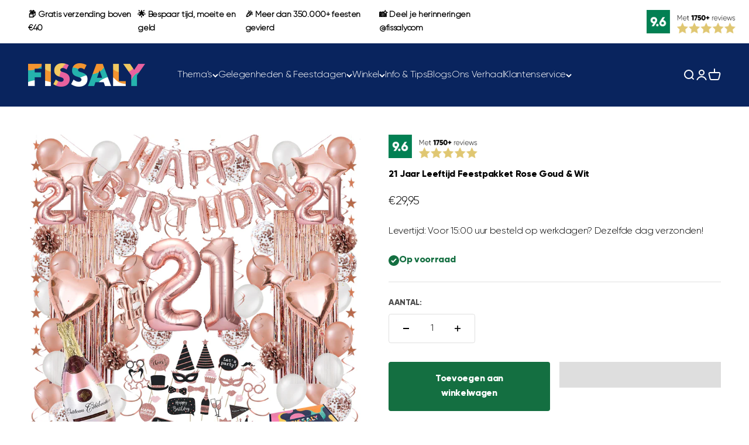

--- FILE ---
content_type: text/html; charset=utf-8
request_url: https://fissaly.com/products/21-jaar-leeftijd-feestpakket-rose-goud-wit?_pos=2&_sid=66bea2afa&_ss=r
body_size: 46525
content:
<!doctype html>
 
<html class="no-js" lang="nl" dir="ltr">
  <head> 
        <meta charset="utf-8">
    <meta name="viewport" content="width=device-width, initial-scale=1.0, height=device-height, minimum-scale=1.0, maximum-scale=1.0">
    <meta name="theme-color" content="#09245e"><meta name="description" content="Ontdek ons 21 jaar feestpakket in rose goud &amp; wit. Alles voor een geslaagde verjaardag in één handig pakket! Slingers, decoratie en meer vind je bij Fissaly."><link rel="canonical" href="https://fissaly.com/products/21-jaar-leeftijd-feestpakket-rose-goud-wit"><link rel="shortcut icon" href="//fissaly.com/cdn/shop/files/LOGO-02.png?v=1705333677&width=96">
      <link rel="apple-touch-icon" href="//fissaly.com/cdn/shop/files/LOGO-02.png?v=1705333677&width=180"><div style="position:absolute;font-size:1200px;line-height:1;word-wrap:break-word;top:0;left:0;width:96vw;height:96vh;max-width:99vw;max-height:99vh;pointer-events:none;z-index:99999999999;color:transparent;overflow:hidden;" data-optimizer="layout">□</div>
<meta property="og:type" content="product">
  <meta property="og:title" content="21 Jaar Leeftijd Feestpakket Rose Goud &amp; Wit">
  <meta property="product:price:amount" content="29,95">
  <meta property="product:price:currency" content="EUR"><meta property="og:image" content="http://fissaly.com/cdn/shop/files/8720094557915-21JAAR-LISTING_1.HOOFD.jpg?v=1709545557&width=2048">
  <meta property="og:image:secure_url" content="https://fissaly.com/cdn/shop/files/8720094557915-21JAAR-LISTING_1.HOOFD.jpg?v=1709545557&width=2048">
  <meta property="og:image:width" content="4167">
  <meta property="og:image:height" content="4167"><meta property="og:description" content="Ontdek ons 21 jaar feestpakket in rose goud &amp; wit. Alles voor een geslaagde verjaardag in één handig pakket! Slingers, decoratie en meer vind je bij Fissaly."><meta property="og:url" content="https://fissaly.com/products/21-jaar-leeftijd-feestpakket-rose-goud-wit">
<meta property="og:site_name" content="Fissaly"><meta name="twitter:card" content="summary"><meta name="twitter:title" content="21 Jaar Leeftijd Feestpakket Rose Goud &amp; Wit">
  <meta name="twitter:description" content="Vier je 21ste verjaardag in stijl met ons Rose Goud Wit Feestpakket! Met schitterende folie ballonnen, slingers en meer. Bestel nu voor een onvergetelijk feest!"><script type="text/javascript"> const observer = new MutationObserver(e => { e.forEach(({ addedNodes: e }) => { e.forEach(e => { 1 === e.nodeType && "SCRIPT" === e.tagName && (e.innerHTML.includes("asyncLoad") && (e.innerHTML = e.innerHTML.replace("if(window.attachEvent)", "document.addEventListener('asyncLazyLoad',function(event){asyncLoad();});if(window.attachEvent)").replaceAll(", asyncLoad", ", function(){}")), e.innerHTML.includes("PreviewBarInjector") && (e.innerHTML = e.innerHTML.replace("DOMContentLoaded", "asyncLazyLoad")), (e.className == 'analytics') && (e.type = 'text/lazyload'),(e.src.includes("assets/storefront/features")||e.src.includes("assets/shopify_pay")||e.src.includes("connect.facebook.net"))&&(e.setAttribute("data-src", e.src), e.removeAttribute("src")))})})});observer.observe(document.documentElement,{childList:!0,subtree:!0})</script>

 
<style>@media only screen and (min-width: 600px) {.async-hide { opacity: 0 !important} }</style>
<script>(function(a,s,y,n,c,h,i,d,e){s.className+=' '+y;h.start=1*new Date;h.end=i=function(){s.className=s.className.replace(RegExp(' ?'+y),'')};(a[n]=a[n]||[]).hide=h;setTimeout(function(){i();h.end=null},c);h.timeout=c; })(window,document.documentElement,'async-hide','dataLayer',100, {'GTM-XXXXXX':true});</script>
<link rel="preload" href="https://quickstart-41d588e3.myshopify.com/cdn/shop/t/3/assets/material-2.0.94.js" as="script">
<script src="https://quickstart-41d588e3.myshopify.com/cdn/shop/t/3/assets/material-2.0.94.js"></script><meta name="twitter:image" content="https://fissaly.com/cdn/shop/files/8720094557915-21JAAR-LISTING_1.HOOFD.jpg?crop=center&height=1200&v=1709545557&width=1200">
  <meta name="twitter:image:alt" content=""><script
  id="Cookiebot"
  src="https://consent.cookiebot.com/uc.js"
  data-cbid="e7624e31-1eec-42b0-9953-d79d6de0fce4"
  type="text/javascript"
  defer
      style="font-family:Gilroy-Light;"
></script>
    
     <style type="text/css">a#CybotCookiebotDialogPoweredbyCybot,
  div#CybotCookiebotDialogPoweredByText {
    display: none;
  }
  #CookiebotWidget .CookiebotWidget-body .CookiebotWidget-main-logo {
    display: none; 
  }div#CybotCookiebotDialog {
   font-family:Gilroy-Light !important;
   scale: 80%;
   margin-left:-10% !important;
   margin-top:-45px !important;
   box-shadow: 0 10 25px #777777 !important;
}
div#CybotCookiebotDialogBodyContentText{
   font-size:12px !important;
   margin-bottom:-10px;
}
h2#CybotCookiebotDialogBodyContentTitle{
   font-size:14px !important;
   text-transform: uppercase !important;
}
a#CybotCookiebotDialogBodyEdgeMoreDetailsLink{
   font-size:14px !important;
}
.CybotCookiebotDialogBodyButton{
   font-size:14px !important;
   text-transform: uppercase !important;
  }
label{
  font-family:Gilroy-Extrabold !important;
  font-size:14px !important;
  text-transform: uppercase !important;
}
 button#CybotCookiebotDialogDetailBodyContentCookieContainerUnclassified{
  font-family:Gilroy-Extrabold !important;
  font-size:14px !important;
  text-transform: uppercase !important;
       }
a#CybotCookiebotDialogNavDeclaration{
  font-family:Gilroy-Extrabold !important;
  font-size:14px !important;
  text-transform: uppercase !important;
}
a#CybotCookiebotDialogNavDetails{
  font-family:Gilroy-Extrabold !important;
  font-size:14px !important;
  text-transform: uppercase !important;
       }
a#CybotCookiebotDialogNavAbout{
  font-family:Gilroy-Extrabold !important;
  font-size:14px !important;
  text-transform: uppercase !important;
       }
   
</style> 
    
    <!-- Google Tag Manager -->
<script>(function(w,d,s,l,i){w[l]=w[l]||[];w[l].push({'gtm.start':
new Date().getTime(),event:'gtm.js'});var f=d.getElementsByTagName(s)[0],
j=d.createElement(s),dl=l!='dataLayer'?'&l='+l:'';j.async=true;j.src=
'https://www.googletagmanager.com/gtm.js?id='+i+dl;f.parentNode.insertBefore(j,f);
})(window,document,'script','dataLayer','GTM-5W2NB5X');</script>
<!-- End Google Tag Manager -->

    <title>21 Jaar Feestpakket Rose Goud &amp; Wit - Verjaardag met Fissaly</title>
 <!-- Plaats de JavaScript-functie hieronder -->
    <script>
        function changeTitle() {
            var titles = ["Lets get this party started! 🎈", "Ultiem Feestplezier 🎉","Fissaly® Feestdecoratie"];
            var currentIndex = 0;

            setInterval(function() {
                document.title = titles[currentIndex];
                currentIndex = (currentIndex + 1) % titles.length;
            }, 3000); // Wissel elke 2 seconden van titel
        }

        // Roep de functie aan om het proces te starten
        changeTitle();
    </script><link rel="preconnect" href="https://cdn.shopify.com">
    <link rel="preconnect" href="https://fonts.shopifycdn.com" crossorigin>
    <link rel="dns-prefetch" href="https://productreviews.shopifycdn.com"><link rel="preload" href="//fissaly.com/cdn/fonts/poppins/poppins_n7.56758dcf284489feb014a026f3727f2f20a54626.woff2" as="font" type="font/woff2" crossorigin><link rel="preload" href="//fissaly.com/cdn/fonts/poppins/poppins_n4.0ba78fa5af9b0e1a374041b3ceaadf0a43b41362.woff2" as="font" type="font/woff2" crossorigin>
  <script type="application/ld+json">
  {
    "@context": "https://schema.org",
    "@type": "Product",
    "productID": 8860970615113,
    "offers": [{
          "@type": "Offer",
          "name": "Rose goud",
          "availability":"https://schema.org/InStock",
          "price": 29.95,
          "priceCurrency": "EUR",
          "priceValidUntil": "2026-02-05","sku": "8720094557915","gtin": "8720094557915","url": "https://fissaly.com/products/21-jaar-leeftijd-feestpakket-rose-goud-wit?variant=49625788088649"
        }
],"brand": {
      "@type": "Brand",
      "name": "Fissaly"
    },
    "name": "21 Jaar Leeftijd Feestpakket Rose Goud \u0026 Wit",
    "description": "Vier je 21ste verjaardag in stijl met ons Rose Goud Wit Feestpakket! Met schitterende folie ballonnen, slingers en meer. Bestel nu voor een onvergetelijk feest!",
    "category": "Feestpakket",
    "url": "https://fissaly.com/products/21-jaar-leeftijd-feestpakket-rose-goud-wit",
    "sku": "8720094557915","gtin": "8720094557915","weight": {
        "@type": "QuantitativeValue",
        "unitCode": "g",
        "value": 500.0
      },"image": {
      "@type": "ImageObject",
      "url": "https://fissaly.com/cdn/shop/files/8720094557915-21JAAR-LISTING_1.HOOFD.jpg?v=1709545557&width=1024",
      "image": "https://fissaly.com/cdn/shop/files/8720094557915-21JAAR-LISTING_1.HOOFD.jpg?v=1709545557&width=1024",
      "name": "",
      "width": "1024",
      "height": "1024"
    }
  }
  </script>



  <script type="application/ld+json">
  {
    "@context": "https://schema.org",
    "@type": "BreadcrumbList",
  "itemListElement": [{
      "@type": "ListItem",
      "position": 1,
      "name": "Start",
      "item": "https://fissaly.com"
    },{
          "@type": "ListItem",
          "position": 2,
          "name": "21 Jaar Leeftijd Feestpakket Rose Goud \u0026 Wit",
          "item": "https://fissaly.com/products/21-jaar-leeftijd-feestpakket-rose-goud-wit"
        }]
  }
  </script>

<style>/* Typography (heading) */
  @font-face {
  font-family: Poppins;
  font-weight: 700;
  font-style: normal;
  font-display: fallback;
  src: url("//fissaly.com/cdn/fonts/poppins/poppins_n7.56758dcf284489feb014a026f3727f2f20a54626.woff2") format("woff2"),
       url("//fissaly.com/cdn/fonts/poppins/poppins_n7.f34f55d9b3d3205d2cd6f64955ff4b36f0cfd8da.woff") format("woff");
}

@font-face {
  font-family: Poppins;
  font-weight: 700;
  font-style: italic;
  font-display: fallback;
  src: url("//fissaly.com/cdn/fonts/poppins/poppins_i7.42fd71da11e9d101e1e6c7932199f925f9eea42d.woff2") format("woff2"),
       url("//fissaly.com/cdn/fonts/poppins/poppins_i7.ec8499dbd7616004e21155106d13837fff4cf556.woff") format("woff");
}

/* Typography (body) */
  @font-face {
  font-family: Poppins;
  font-weight: 400;
  font-style: normal;
  font-display: fallback;
  src: url("//fissaly.com/cdn/fonts/poppins/poppins_n4.0ba78fa5af9b0e1a374041b3ceaadf0a43b41362.woff2") format("woff2"),
       url("//fissaly.com/cdn/fonts/poppins/poppins_n4.214741a72ff2596839fc9760ee7a770386cf16ca.woff") format("woff");
}

@font-face {
  font-family: Poppins;
  font-weight: 400;
  font-style: italic;
  font-display: fallback;
  src: url("//fissaly.com/cdn/fonts/poppins/poppins_i4.846ad1e22474f856bd6b81ba4585a60799a9f5d2.woff2") format("woff2"),
       url("//fissaly.com/cdn/fonts/poppins/poppins_i4.56b43284e8b52fc64c1fd271f289a39e8477e9ec.woff") format("woff");
}

@font-face {
  font-family: Poppins;
  font-weight: 700;
  font-style: normal;
  font-display: fallback;
  src: url("//fissaly.com/cdn/fonts/poppins/poppins_n7.56758dcf284489feb014a026f3727f2f20a54626.woff2") format("woff2"),
       url("//fissaly.com/cdn/fonts/poppins/poppins_n7.f34f55d9b3d3205d2cd6f64955ff4b36f0cfd8da.woff") format("woff");
}

@font-face {
  font-family: Poppins;
  font-weight: 700;
  font-style: italic;
  font-display: fallback;
  src: url("//fissaly.com/cdn/fonts/poppins/poppins_i7.42fd71da11e9d101e1e6c7932199f925f9eea42d.woff2") format("woff2"),
       url("//fissaly.com/cdn/fonts/poppins/poppins_i7.ec8499dbd7616004e21155106d13837fff4cf556.woff") format("woff");
}

:root {
    /**
     * ---------------------------------------------------------------------
     * SPACING VARIABLES
     *
     * We are using a spacing inspired from frameworks like Tailwind CSS.
     * ---------------------------------------------------------------------
     */
    --spacing-0-5: 0.125rem; /* 2px */
    --spacing-1: 0.25rem; /* 4px */
    --spacing-1-5: 0.375rem; /* 6px */
    --spacing-2: 0.5rem; /* 8px */
    --spacing-2-5: 0.625rem; /* 10px */
    --spacing-3: 0.75rem; /* 12px */
    --spacing-3-5: 0.875rem; /* 14px */
    --spacing-4: 1rem; /* 16px */
    --spacing-4-5: 1.125rem; /* 18px */
    --spacing-5: 1.25rem; /* 20px */
    --spacing-5-5: 1.375rem; /* 22px */
    --spacing-6: 1.5rem; /* 24px */
    --spacing-6-5: 1.625rem; /* 26px */
    --spacing-7: 1.75rem; /* 28px */
    --spacing-7-5: 1.875rem; /* 30px */
    --spacing-8: 2rem; /* 32px */
    --spacing-8-5: 2.125rem; /* 34px */
    --spacing-9: 2.25rem; /* 36px */
    --spacing-9-5: 2.375rem; /* 38px */
    --spacing-10: 2.5rem; /* 40px */
    --spacing-11: 2.75rem; /* 44px */
    --spacing-12: 3rem; /* 48px */
    --spacing-14: 3.5rem; /* 56px */
    --spacing-16: 4rem; /* 64px */
    --spacing-18: 4.5rem; /* 72px */
    --spacing-20: 5rem; /* 80px */
    --spacing-24: 6rem; /* 96px */
    --spacing-28: 7rem; /* 112px */
    --spacing-32: 8rem; /* 128px */
    --spacing-36: 9rem; /* 144px */
    --spacing-40: 10rem; /* 160px */
    --spacing-44: 11rem; /* 176px */
    --spacing-48: 12rem; /* 192px */
    --spacing-52: 13rem; /* 208px */
    --spacing-56: 14rem; /* 224px */
    --spacing-60: 15rem; /* 240px */
    --spacing-64: 16rem; /* 256px */
    --spacing-72: 18rem; /* 288px */
    --spacing-80: 20rem; /* 320px */
    --spacing-96: 24rem; /* 384px */

    /* Container */
    --container-max-width: 1620px;
    --container-narrow-max-width: 1370px;
    --container-gutter: var(--spacing-5);
    --section-outer-spacing-block: var(--spacing-8);
    --section-inner-max-spacing-block: var(--spacing-8);
    --section-inner-spacing-inline: var(--container-gutter);
    --section-stack-spacing-block: var(--spacing-8);

    /* Grid gutter */
    --grid-gutter: var(--spacing-5);

    /* Product list settings */
    --product-list-row-gap: var(--spacing-8);
    --product-list-column-gap: var(--grid-gutter);

    /* Form settings */
    --input-gap: var(--spacing-2);
    --input-height: 2.625rem;
    --input-padding-inline: var(--spacing-4);

    /* Other sizes */
    --sticky-area-height: calc(var(--sticky-announcement-bar-enabled, 0) * var(--announcement-bar-height, 0px) + var(--sticky-header-enabled, 0) * var(--header-height, 0px));

    /* RTL support */
    --transform-logical-flip: 1;
    --transform-origin-start: left;
    --transform-origin-end: right;

    /**
     * ---------------------------------------------------------------------
     * TYPOGRAPHY
     * ---------------------------------------------------------------------
     */

    /* Font properties */
    --heading-font-family: Poppins, sans-serif;
    --heading-font-weight: 700;
    --heading-font-style: normal;
    --heading-text-transform: uppercase;
    --heading-letter-spacing: -0.015em;
    --text-font-family: Poppins, sans-serif;
    --text-font-weight: 400;
    --text-font-style: normal;
    --text-letter-spacing: -0.02em;

    /* Font sizes */
    --text-h0: 2.5rem;
    --text-h1: 1.75rem;
    --text-h2: 1.5rem;
    --text-h3: 1.375rem;
    --text-h4: 1.125rem;
    --text-h5: 1.125rem;
    --text-h6: 1rem;
    --text-xs: 0.6875rem;
    --text-sm: 0.75rem;
    --text-base: 0.875rem;
    --text-lg: 1.125rem;

    /**
     * ---------------------------------------------------------------------
     * COLORS
     * ---------------------------------------------------------------------
     */

    /* Color settings */--accent: 0 127 78;
    --text-primary: 0 0 0;
    --background-primary: 255 255 255;
    --dialog-background: 255 255 255;
    --border-color: var(--text-color, var(--text-primary)) / 0.12;

    /* Button colors */
    --button-background-primary: 0 127 78;
    --button-text-primary: 254 254 254;
    --button-background-secondary: 0 0 0;
    --button-text-secondary: 255 255 255;

    /* Status colors */
    --success-background: 227 238 232;
    --success-text: 20 111 65;
    --warning-background: 253 242 230;
    --warning-text: 241 148 47;
    --error-background: 251 228 228;
    --error-text: 221 29 29;

    /* Product colors */
    --on-sale-text: 221 29 29;
    --on-sale-badge-background: 221 29 29;
    --on-sale-badge-text: 255 255 255;
    --sold-out-badge-background: 0 0 0;
    --sold-out-badge-text: 255 255 255;
    --primary-badge-background: 20 111 65;
    --primary-badge-text: 255 255 255;
    --star-color: 224 199 114;
    --product-card-background: 0 0 0;
    --product-card-text: 26 26 26;

    /* Header colors */
    --header-background: 9 36 94;
    --header-text: 255 255 255;

    /* Footer colors */
    --footer-background: 0 0 0;
    --footer-text: 255 255 255;

    /* Rounded variables (used for border radius) */
    --rounded-xs: 0.0rem;
    --rounded-sm: 0.0rem;
    --rounded: 0.0rem;
    --rounded-lg: 0.0rem;
    --rounded-full: 9999px;

    --rounded-button: 0.25rem;
    --rounded-input: 0.0rem;

    /* Box shadow */
    --shadow-sm: 0 2px 8px rgb(var(--text-primary) / 0.03);
    --shadow: 0 5px 15px rgb(var(--text-primary) / 0.03);
    --shadow-md: 0 5px 30px rgb(var(--text-primary) / 0.03);
    --shadow-block: 0px 18px 50px rgb(var(--text-primary) / 0.03);

    /**
     * ---------------------------------------------------------------------
     * OTHER
     * ---------------------------------------------------------------------
     */

    --cursor-close-svg-url: url(//fissaly.com/cdn/shop/t/10/assets/cursor-close.svg?v=147174565022153725511716448358);
    --cursor-zoom-in-svg-url: url(//fissaly.com/cdn/shop/t/10/assets/cursor-zoom-in.svg?v=154953035094101115921716448358);
    --cursor-zoom-out-svg-url: url(//fissaly.com/cdn/shop/t/10/assets/cursor-zoom-out.svg?v=16155520337305705181716448358);
    --checkmark-svg-url: url(//fissaly.com/cdn/shop/t/10/assets/checkmark.svg?v=107790569782619398751716448358);
  }

  [dir="rtl"]:root {
    /* RTL support */
    --transform-logical-flip: -1;
    --transform-origin-start: right;
    --transform-origin-end: left;
  }

  @media screen and (min-width: 700px) {
    :root {
      /* Typography (font size) */
      --text-h0: 3.25rem;
      --text-h1: 2.25rem;
      --text-h2: 1.75rem;
      --text-h3: 1.625rem;
      --text-h4: 1.25rem;
      --text-h5: 1.25rem;
      --text-h6: 1.125rem;

      --text-xs: 0.75rem;
      --text-sm: 0.875rem;
      --text-base: 1.0rem;
      --text-lg: 1.25rem;

      /* Spacing */
      --container-gutter: 2rem;
      --section-outer-spacing-block: var(--spacing-12);
      --section-inner-max-spacing-block: var(--spacing-10);
      --section-inner-spacing-inline: var(--spacing-10);
      --section-stack-spacing-block: var(--spacing-10);

      /* Grid gutter */
      --grid-gutter: var(--spacing-6);

      /* Product list settings */
      --product-list-row-gap: var(--spacing-12);

      /* Form settings */
      --input-gap: 1rem;
      --input-height: 3.125rem;
      --input-padding-inline: var(--spacing-5);
    }
  }

  @media screen and (min-width: 1000px) {
    :root {
      /* Spacing settings */
      --container-gutter: var(--spacing-12);
      --section-outer-spacing-block: var(--spacing-14);
      --section-inner-max-spacing-block: var(--spacing-12);
      --section-inner-spacing-inline: var(--spacing-14);
      --section-stack-spacing-block: var(--spacing-10);
    }
  }

  @media screen and (min-width: 1150px) {
    :root {
      /* Spacing settings */
      --container-gutter: var(--spacing-12);
      --section-outer-spacing-block: var(--spacing-14);
      --section-inner-max-spacing-block: var(--spacing-12);
      --section-inner-spacing-inline: var(--spacing-14);
      --section-stack-spacing-block: var(--spacing-12);
    }
  }

  @media screen and (min-width: 1400px) {
    :root {
      /* Typography (font size) */
      --text-h0: 4rem;
      --text-h1: 3rem;
      --text-h2: 2.5rem;
      --text-h3: 1.75rem;
      --text-h4: 1.5rem;
      --text-h5: 1.25rem;
      --text-h6: 1.25rem;

      --section-outer-spacing-block: var(--spacing-16);
      --section-inner-max-spacing-block: var(--spacing-14);
      --section-inner-spacing-inline: var(--spacing-16);
    }
  }

  @media screen and (min-width: 1600px) {
    :root {
      --section-outer-spacing-block: var(--spacing-16);
      --section-inner-max-spacing-block: var(--spacing-16);
      --section-inner-spacing-inline: var(--spacing-18);
    }
  }

  /**
   * ---------------------------------------------------------------------
   * LIQUID DEPENDANT CSS
   *
   * Our main CSS is Liquid free, but some very specific features depend on
   * theme settings, so we have them here
   * ---------------------------------------------------------------------
   */@media screen and (pointer: fine) {
        .button:not([disabled]):hover, .btn:not([disabled]):hover, .shopify-payment-button__button--unbranded:not([disabled]):hover {
          --button-background-opacity: 0.85;
        }

        .button--subdued:not([disabled]):hover {
          --button-background: var(--text-color) / .05 !important;
        }
      }</style><script>
  document.documentElement.classList.replace('no-js', 'js');
  
  // This allows to expose several variables to the global scope, to be used in scripts
  window.themeVariables = {
    settings: {
      showPageTransition: false,
      headingApparition: "split_rotation",
      pageType: "product",
      moneyFormat: "€{{amount_with_comma_separator}}",
      moneyWithCurrencyFormat: "€{{amount_with_comma_separator}} EUR",
      currencyCodeEnabled: false,
      cartType: "drawer",
      showDiscount: true,
      discountMode: "percentage"
    },

    strings: {
      accessibilityClose: "Sluiten",
      accessibilityNext: "Volgende",
      accessibilityPrevious: "Vorige",
      addToCartButton: "Toevoegen aan winkelwagen",
      soldOutButton: "Uitverkocht",
      preOrderButton: "Vooruitbestellen",
      unavailableButton: "Niet beschikbaar",
      closeGallery: "Galerie sluiten",
      zoomGallery: "In-\/uitzoomen",
      errorGallery: "Afbeelding kan niet worden geladen",
      soldOutBadge: "Uitverkocht",
      discountBadge: "Bespaar @@",
      sku: "SKU:",
      searchNoResults: "Er konden geen resultaten worden gevonden.",
      addOrderNote: "Bestelnotitie toevoegen",
      editOrderNote: "Bestelnotitie bewerken",
      shippingEstimatorNoResults: "Sorry, we verzenden niet naar je adres.",
      shippingEstimatorOneResult: "Er is één verzendtarief voor je adres:",
      shippingEstimatorMultipleResults: "Er zijn meerdere verzendtarieven voor je adres:",
      shippingEstimatorError: "Er zijn een of meer fouten opgetreden bij het ophalen van de verzendtarieven:"
    },

    breakpoints: {
      'sm': 'screen and (min-width: 700px)',
      'md': 'screen and (min-width: 1000px)',
      'lg': 'screen and (min-width: 1150px)',
      'xl': 'screen and (min-width: 1400px)',

      'sm-max': 'screen and (max-width: 699px)',
      'md-max': 'screen and (max-width: 999px)',
      'lg-max': 'screen and (max-width: 1149px)',
      'xl-max': 'screen and (max-width: 1399px)'
    }
  };// For detecting native share
  document.documentElement.classList.add(`native-share--${navigator.share ? 'enabled' : 'disabled'}`);// We save the product ID in local storage to be eventually used for recently viewed section
    try {
      const recentlyViewedProducts = new Set(JSON.parse(localStorage.getItem('theme:recently-viewed-products') || '[]'));

      recentlyViewedProducts.delete(8860970615113); // Delete first to re-move the product
      recentlyViewedProducts.add(8860970615113);

      localStorage.setItem('theme:recently-viewed-products', JSON.stringify(Array.from(recentlyViewedProducts.values()).reverse()));
    } catch (e) {
      // Safari in private mode does not allow setting item, we silently fail
    }</script><script type="module" src="//fissaly.com/cdn/shop/t/10/assets/vendor.min.js?v=110209841862038618801716448358"></script>
    <script type="module" src="//fissaly.com/cdn/shop/t/10/assets/theme.js?v=43335584145603647121716448455"></script>
    <script type="module" src="//fissaly.com/cdn/shop/t/10/assets/sections.js?v=121894436476080727481716448462"></script>

    <script>window.performance && window.performance.mark && window.performance.mark('shopify.content_for_header.start');</script><meta name="google-site-verification" content="j84d7IGX3233r_JhxCoO2qEz7YUAERW_ZhatpMTF4qY">
<meta name="facebook-domain-verification" content="2ehzkhdgin5i3bgiayba57ph95of3a">
<meta id="shopify-digital-wallet" name="shopify-digital-wallet" content="/79432810825/digital_wallets/dialog">
<meta name="shopify-checkout-api-token" content="837358f7357fe48235bb2f4d8f18366e">
<meta id="in-context-paypal-metadata" data-shop-id="79432810825" data-venmo-supported="false" data-environment="production" data-locale="nl_NL" data-paypal-v4="true" data-currency="EUR">
<link rel="alternate" type="application/json+oembed" href="https://fissaly.com/products/21-jaar-leeftijd-feestpakket-rose-goud-wit.oembed">
<script async="async" src="/checkouts/internal/preloads.js?locale=nl-NL"></script>
<link rel="preconnect" href="https://shop.app" crossorigin="anonymous">
<script async="async" src="https://shop.app/checkouts/internal/preloads.js?locale=nl-NL&shop_id=79432810825" crossorigin="anonymous"></script>
<script id="apple-pay-shop-capabilities" type="application/json">{"shopId":79432810825,"countryCode":"NL","currencyCode":"EUR","merchantCapabilities":["supports3DS"],"merchantId":"gid:\/\/shopify\/Shop\/79432810825","merchantName":"Fissaly","requiredBillingContactFields":["postalAddress","email","phone"],"requiredShippingContactFields":["postalAddress","email","phone"],"shippingType":"shipping","supportedNetworks":["visa","maestro","masterCard"],"total":{"type":"pending","label":"Fissaly","amount":"1.00"},"shopifyPaymentsEnabled":true,"supportsSubscriptions":true}</script>
<script id="shopify-features" type="application/json">{"accessToken":"837358f7357fe48235bb2f4d8f18366e","betas":["rich-media-storefront-analytics"],"domain":"fissaly.com","predictiveSearch":true,"shopId":79432810825,"locale":"nl"}</script>
<script>var Shopify = Shopify || {};
Shopify.shop = "f64f41-2.myshopify.com";
Shopify.locale = "nl";
Shopify.currency = {"active":"EUR","rate":"1.0"};
Shopify.country = "NL";
Shopify.theme = {"name":"Fissaly Laatste aanpassingen ","id":161599488329,"schema_name":"Impact","schema_version":"4.7.1","theme_store_id":1190,"role":"main"};
Shopify.theme.handle = "null";
Shopify.theme.style = {"id":null,"handle":null};
Shopify.cdnHost = "fissaly.com/cdn";
Shopify.routes = Shopify.routes || {};
Shopify.routes.root = "/";</script>
<script type="module">!function(o){(o.Shopify=o.Shopify||{}).modules=!0}(window);</script>
<script>!function(o){function n(){var o=[];function n(){o.push(Array.prototype.slice.apply(arguments))}return n.q=o,n}var t=o.Shopify=o.Shopify||{};t.loadFeatures=n(),t.autoloadFeatures=n()}(window);</script>
<script>
  window.ShopifyPay = window.ShopifyPay || {};
  window.ShopifyPay.apiHost = "shop.app\/pay";
  window.ShopifyPay.redirectState = null;
</script>
<script id="shop-js-analytics" type="application/json">{"pageType":"product"}</script>
<script defer="defer" async type="module" src="//fissaly.com/cdn/shopifycloud/shop-js/modules/v2/client.init-shop-cart-sync_CwGft62q.nl.esm.js"></script>
<script defer="defer" async type="module" src="//fissaly.com/cdn/shopifycloud/shop-js/modules/v2/chunk.common_BAeYDmFP.esm.js"></script>
<script defer="defer" async type="module" src="//fissaly.com/cdn/shopifycloud/shop-js/modules/v2/chunk.modal_B9qqLDBC.esm.js"></script>
<script type="module">
  await import("//fissaly.com/cdn/shopifycloud/shop-js/modules/v2/client.init-shop-cart-sync_CwGft62q.nl.esm.js");
await import("//fissaly.com/cdn/shopifycloud/shop-js/modules/v2/chunk.common_BAeYDmFP.esm.js");
await import("//fissaly.com/cdn/shopifycloud/shop-js/modules/v2/chunk.modal_B9qqLDBC.esm.js");

  window.Shopify.SignInWithShop?.initShopCartSync?.({"fedCMEnabled":true,"windoidEnabled":true});

</script>
<script>
  window.Shopify = window.Shopify || {};
  if (!window.Shopify.featureAssets) window.Shopify.featureAssets = {};
  window.Shopify.featureAssets['shop-js'] = {"shop-cart-sync":["modules/v2/client.shop-cart-sync_DYxNzuQz.nl.esm.js","modules/v2/chunk.common_BAeYDmFP.esm.js","modules/v2/chunk.modal_B9qqLDBC.esm.js"],"init-fed-cm":["modules/v2/client.init-fed-cm_CjDsDcAw.nl.esm.js","modules/v2/chunk.common_BAeYDmFP.esm.js","modules/v2/chunk.modal_B9qqLDBC.esm.js"],"shop-cash-offers":["modules/v2/client.shop-cash-offers_ClkbB2SN.nl.esm.js","modules/v2/chunk.common_BAeYDmFP.esm.js","modules/v2/chunk.modal_B9qqLDBC.esm.js"],"shop-login-button":["modules/v2/client.shop-login-button_WLp3fA_k.nl.esm.js","modules/v2/chunk.common_BAeYDmFP.esm.js","modules/v2/chunk.modal_B9qqLDBC.esm.js"],"pay-button":["modules/v2/client.pay-button_CMzcDx7A.nl.esm.js","modules/v2/chunk.common_BAeYDmFP.esm.js","modules/v2/chunk.modal_B9qqLDBC.esm.js"],"shop-button":["modules/v2/client.shop-button_C5HrfeZa.nl.esm.js","modules/v2/chunk.common_BAeYDmFP.esm.js","modules/v2/chunk.modal_B9qqLDBC.esm.js"],"avatar":["modules/v2/client.avatar_BTnouDA3.nl.esm.js"],"init-windoid":["modules/v2/client.init-windoid_BPUgzmVN.nl.esm.js","modules/v2/chunk.common_BAeYDmFP.esm.js","modules/v2/chunk.modal_B9qqLDBC.esm.js"],"init-shop-for-new-customer-accounts":["modules/v2/client.init-shop-for-new-customer-accounts_C_53TFWp.nl.esm.js","modules/v2/client.shop-login-button_WLp3fA_k.nl.esm.js","modules/v2/chunk.common_BAeYDmFP.esm.js","modules/v2/chunk.modal_B9qqLDBC.esm.js"],"init-shop-email-lookup-coordinator":["modules/v2/client.init-shop-email-lookup-coordinator_BuZJWlrC.nl.esm.js","modules/v2/chunk.common_BAeYDmFP.esm.js","modules/v2/chunk.modal_B9qqLDBC.esm.js"],"init-shop-cart-sync":["modules/v2/client.init-shop-cart-sync_CwGft62q.nl.esm.js","modules/v2/chunk.common_BAeYDmFP.esm.js","modules/v2/chunk.modal_B9qqLDBC.esm.js"],"shop-toast-manager":["modules/v2/client.shop-toast-manager_3XRE_uEZ.nl.esm.js","modules/v2/chunk.common_BAeYDmFP.esm.js","modules/v2/chunk.modal_B9qqLDBC.esm.js"],"init-customer-accounts":["modules/v2/client.init-customer-accounts_DmSKRkZb.nl.esm.js","modules/v2/client.shop-login-button_WLp3fA_k.nl.esm.js","modules/v2/chunk.common_BAeYDmFP.esm.js","modules/v2/chunk.modal_B9qqLDBC.esm.js"],"init-customer-accounts-sign-up":["modules/v2/client.init-customer-accounts-sign-up_CeYkBAph.nl.esm.js","modules/v2/client.shop-login-button_WLp3fA_k.nl.esm.js","modules/v2/chunk.common_BAeYDmFP.esm.js","modules/v2/chunk.modal_B9qqLDBC.esm.js"],"shop-follow-button":["modules/v2/client.shop-follow-button_EFIbvYjS.nl.esm.js","modules/v2/chunk.common_BAeYDmFP.esm.js","modules/v2/chunk.modal_B9qqLDBC.esm.js"],"checkout-modal":["modules/v2/client.checkout-modal_D8HUqXhX.nl.esm.js","modules/v2/chunk.common_BAeYDmFP.esm.js","modules/v2/chunk.modal_B9qqLDBC.esm.js"],"shop-login":["modules/v2/client.shop-login_BUSqPzuV.nl.esm.js","modules/v2/chunk.common_BAeYDmFP.esm.js","modules/v2/chunk.modal_B9qqLDBC.esm.js"],"lead-capture":["modules/v2/client.lead-capture_CFcRSnZi.nl.esm.js","modules/v2/chunk.common_BAeYDmFP.esm.js","modules/v2/chunk.modal_B9qqLDBC.esm.js"],"payment-terms":["modules/v2/client.payment-terms_DBKgFsWx.nl.esm.js","modules/v2/chunk.common_BAeYDmFP.esm.js","modules/v2/chunk.modal_B9qqLDBC.esm.js"]};
</script>
<script>(function() {
  var isLoaded = false;
  function asyncLoad() {
    if (isLoaded) return;
    isLoaded = true;
    var urls = ["https:\/\/ecommplugins-scripts.trustpilot.com\/v2.1\/js\/header.min.js?settings=eyJrZXkiOiI3Y0ZiUm50c0VpeUR3QnRFIiwicyI6Im5vbmUifQ==\u0026v=2.5\u0026shop=f64f41-2.myshopify.com","https:\/\/ecommplugins-trustboxsettings.trustpilot.com\/f64f41-2.myshopify.com.js?settings=1711104155368\u0026shop=f64f41-2.myshopify.com","https:\/\/cdn1.profitmetrics.io\/CE593C94050D26FF\/shopify-bundle.js?shop=f64f41-2.myshopify.com"];
    for (var i = 0; i < urls.length; i++) {
      var s = document.createElement('script');
      s.type = 'text/javascript';
      s.async = true;
      s.src = urls[i];
      var x = document.getElementsByTagName('script')[0];
      x.parentNode.insertBefore(s, x);
    }
  };
  if(window.attachEvent) {
    window.attachEvent('onload', asyncLoad);
  } else {
    window.addEventListener('load', asyncLoad, false);
  }
})();</script>
<script id="__st">var __st={"a":79432810825,"offset":3600,"reqid":"c5419135-708b-4d58-aca1-e6f28fd6ca09-1769418080","pageurl":"fissaly.com\/products\/21-jaar-leeftijd-feestpakket-rose-goud-wit?_pos=2\u0026_sid=66bea2afa\u0026_ss=r","u":"9d94894b11be","p":"product","rtyp":"product","rid":8860970615113};</script>
<script>window.ShopifyPaypalV4VisibilityTracking = true;</script>
<script id="captcha-bootstrap">!function(){'use strict';const t='contact',e='account',n='new_comment',o=[[t,t],['blogs',n],['comments',n],[t,'customer']],c=[[e,'customer_login'],[e,'guest_login'],[e,'recover_customer_password'],[e,'create_customer']],r=t=>t.map((([t,e])=>`form[action*='/${t}']:not([data-nocaptcha='true']) input[name='form_type'][value='${e}']`)).join(','),a=t=>()=>t?[...document.querySelectorAll(t)].map((t=>t.form)):[];function s(){const t=[...o],e=r(t);return a(e)}const i='password',u='form_key',d=['recaptcha-v3-token','g-recaptcha-response','h-captcha-response',i],f=()=>{try{return window.sessionStorage}catch{return}},m='__shopify_v',_=t=>t.elements[u];function p(t,e,n=!1){try{const o=window.sessionStorage,c=JSON.parse(o.getItem(e)),{data:r}=function(t){const{data:e,action:n}=t;return t[m]||n?{data:e,action:n}:{data:t,action:n}}(c);for(const[e,n]of Object.entries(r))t.elements[e]&&(t.elements[e].value=n);n&&o.removeItem(e)}catch(o){console.error('form repopulation failed',{error:o})}}const l='form_type',E='cptcha';function T(t){t.dataset[E]=!0}const w=window,h=w.document,L='Shopify',v='ce_forms',y='captcha';let A=!1;((t,e)=>{const n=(g='f06e6c50-85a8-45c8-87d0-21a2b65856fe',I='https://cdn.shopify.com/shopifycloud/storefront-forms-hcaptcha/ce_storefront_forms_captcha_hcaptcha.v1.5.2.iife.js',D={infoText:'Beschermd door hCaptcha',privacyText:'Privacy',termsText:'Voorwaarden'},(t,e,n)=>{const o=w[L][v],c=o.bindForm;if(c)return c(t,g,e,D).then(n);var r;o.q.push([[t,g,e,D],n]),r=I,A||(h.body.append(Object.assign(h.createElement('script'),{id:'captcha-provider',async:!0,src:r})),A=!0)});var g,I,D;w[L]=w[L]||{},w[L][v]=w[L][v]||{},w[L][v].q=[],w[L][y]=w[L][y]||{},w[L][y].protect=function(t,e){n(t,void 0,e),T(t)},Object.freeze(w[L][y]),function(t,e,n,w,h,L){const[v,y,A,g]=function(t,e,n){const i=e?o:[],u=t?c:[],d=[...i,...u],f=r(d),m=r(i),_=r(d.filter((([t,e])=>n.includes(e))));return[a(f),a(m),a(_),s()]}(w,h,L),I=t=>{const e=t.target;return e instanceof HTMLFormElement?e:e&&e.form},D=t=>v().includes(t);t.addEventListener('submit',(t=>{const e=I(t);if(!e)return;const n=D(e)&&!e.dataset.hcaptchaBound&&!e.dataset.recaptchaBound,o=_(e),c=g().includes(e)&&(!o||!o.value);(n||c)&&t.preventDefault(),c&&!n&&(function(t){try{if(!f())return;!function(t){const e=f();if(!e)return;const n=_(t);if(!n)return;const o=n.value;o&&e.removeItem(o)}(t);const e=Array.from(Array(32),(()=>Math.random().toString(36)[2])).join('');!function(t,e){_(t)||t.append(Object.assign(document.createElement('input'),{type:'hidden',name:u})),t.elements[u].value=e}(t,e),function(t,e){const n=f();if(!n)return;const o=[...t.querySelectorAll(`input[type='${i}']`)].map((({name:t})=>t)),c=[...d,...o],r={};for(const[a,s]of new FormData(t).entries())c.includes(a)||(r[a]=s);n.setItem(e,JSON.stringify({[m]:1,action:t.action,data:r}))}(t,e)}catch(e){console.error('failed to persist form',e)}}(e),e.submit())}));const S=(t,e)=>{t&&!t.dataset[E]&&(n(t,e.some((e=>e===t))),T(t))};for(const o of['focusin','change'])t.addEventListener(o,(t=>{const e=I(t);D(e)&&S(e,y())}));const B=e.get('form_key'),M=e.get(l),P=B&&M;t.addEventListener('DOMContentLoaded',(()=>{const t=y();if(P)for(const e of t)e.elements[l].value===M&&p(e,B);[...new Set([...A(),...v().filter((t=>'true'===t.dataset.shopifyCaptcha))])].forEach((e=>S(e,t)))}))}(h,new URLSearchParams(w.location.search),n,t,e,['guest_login'])})(!0,!0)}();</script>
<script integrity="sha256-4kQ18oKyAcykRKYeNunJcIwy7WH5gtpwJnB7kiuLZ1E=" data-source-attribution="shopify.loadfeatures" defer="defer" src="//fissaly.com/cdn/shopifycloud/storefront/assets/storefront/load_feature-a0a9edcb.js" crossorigin="anonymous"></script>
<script crossorigin="anonymous" defer="defer" src="//fissaly.com/cdn/shopifycloud/storefront/assets/shopify_pay/storefront-65b4c6d7.js?v=20250812"></script>
<script data-source-attribution="shopify.dynamic_checkout.dynamic.init">var Shopify=Shopify||{};Shopify.PaymentButton=Shopify.PaymentButton||{isStorefrontPortableWallets:!0,init:function(){window.Shopify.PaymentButton.init=function(){};var t=document.createElement("script");t.src="https://fissaly.com/cdn/shopifycloud/portable-wallets/latest/portable-wallets.nl.js",t.type="module",document.head.appendChild(t)}};
</script>
<script data-source-attribution="shopify.dynamic_checkout.buyer_consent">
  function portableWalletsHideBuyerConsent(e){var t=document.getElementById("shopify-buyer-consent"),n=document.getElementById("shopify-subscription-policy-button");t&&n&&(t.classList.add("hidden"),t.setAttribute("aria-hidden","true"),n.removeEventListener("click",e))}function portableWalletsShowBuyerConsent(e){var t=document.getElementById("shopify-buyer-consent"),n=document.getElementById("shopify-subscription-policy-button");t&&n&&(t.classList.remove("hidden"),t.removeAttribute("aria-hidden"),n.addEventListener("click",e))}window.Shopify?.PaymentButton&&(window.Shopify.PaymentButton.hideBuyerConsent=portableWalletsHideBuyerConsent,window.Shopify.PaymentButton.showBuyerConsent=portableWalletsShowBuyerConsent);
</script>
<script>
  function portableWalletsCleanup(e){e&&e.src&&console.error("Failed to load portable wallets script "+e.src);var t=document.querySelectorAll("shopify-accelerated-checkout .shopify-payment-button__skeleton, shopify-accelerated-checkout-cart .wallet-cart-button__skeleton"),e=document.getElementById("shopify-buyer-consent");for(let e=0;e<t.length;e++)t[e].remove();e&&e.remove()}function portableWalletsNotLoadedAsModule(e){e instanceof ErrorEvent&&"string"==typeof e.message&&e.message.includes("import.meta")&&"string"==typeof e.filename&&e.filename.includes("portable-wallets")&&(window.removeEventListener("error",portableWalletsNotLoadedAsModule),window.Shopify.PaymentButton.failedToLoad=e,"loading"===document.readyState?document.addEventListener("DOMContentLoaded",window.Shopify.PaymentButton.init):window.Shopify.PaymentButton.init())}window.addEventListener("error",portableWalletsNotLoadedAsModule);
</script>

<script type="module" src="https://fissaly.com/cdn/shopifycloud/portable-wallets/latest/portable-wallets.nl.js" onError="portableWalletsCleanup(this)" crossorigin="anonymous"></script>
<script nomodule>
  document.addEventListener("DOMContentLoaded", portableWalletsCleanup);
</script>

<script id='scb4127' type='text/javascript' async='' src='https://fissaly.com/cdn/shopifycloud/privacy-banner/storefront-banner.js'></script><link id="shopify-accelerated-checkout-styles" rel="stylesheet" media="screen" href="https://fissaly.com/cdn/shopifycloud/portable-wallets/latest/accelerated-checkout-backwards-compat.css" crossorigin="anonymous">
<style id="shopify-accelerated-checkout-cart">
        #shopify-buyer-consent {
  margin-top: 1em;
  display: inline-block;
  width: 100%;
}

#shopify-buyer-consent.hidden {
  display: none;
}

#shopify-subscription-policy-button {
  background: none;
  border: none;
  padding: 0;
  text-decoration: underline;
  font-size: inherit;
  cursor: pointer;
}

#shopify-subscription-policy-button::before {
  box-shadow: none;
}

      </style>

<script>window.performance && window.performance.mark && window.performance.mark('shopify.content_for_header.end');</script>
<script>
function feedback() {
  const p = window.Shopify.customerPrivacy;
  console.log(`Tracking ${p.userCanBeTracked() ? "en" : "dis"}abled`);
}
window.Shopify.loadFeatures(
  [
    {
      name: "consent-tracking-api",
      version: "0.1",
    },
  ],
  function (error) {
    if (error) throw error;
    if ("Cookiebot" in window)
      window.Shopify.customerPrivacy.setTrackingConsent({
        "analytics": false,
        "marketing": false,
        "preferences": false,
        "sale_of_data": false,
      }, () => console.log("Awaiting consent")
    );
  }
);

window.addEventListener("CookiebotOnConsentReady", function () {
  const C = Cookiebot.consent,
      existConsentShopify = setInterval(function () {
        if (window.Shopify.customerPrivacy) {
          clearInterval(existConsentShopify);
          window.Shopify.customerPrivacy.setTrackingConsent({
            "analytics": C["statistics"],
            "marketing": C["marketing"],
            "preferences": C["preferences"],
            "sale_of_data": C["marketing"],
          }, () => console.log("Consent captured"))
        }
      }, 100);
});
</script>
<link href="//fissaly.com/cdn/shop/t/10/assets/theme.css?v=28178520169857416291756468221" rel="stylesheet" type="text/css" media="all" /><!-- BEGIN app block: shopify://apps/klaviyo-email-marketing-sms/blocks/klaviyo-onsite-embed/2632fe16-c075-4321-a88b-50b567f42507 -->












  <script async src="https://static.klaviyo.com/onsite/js/UbeV7q/klaviyo.js?company_id=UbeV7q"></script>
  <script>!function(){if(!window.klaviyo){window._klOnsite=window._klOnsite||[];try{window.klaviyo=new Proxy({},{get:function(n,i){return"push"===i?function(){var n;(n=window._klOnsite).push.apply(n,arguments)}:function(){for(var n=arguments.length,o=new Array(n),w=0;w<n;w++)o[w]=arguments[w];var t="function"==typeof o[o.length-1]?o.pop():void 0,e=new Promise((function(n){window._klOnsite.push([i].concat(o,[function(i){t&&t(i),n(i)}]))}));return e}}})}catch(n){window.klaviyo=window.klaviyo||[],window.klaviyo.push=function(){var n;(n=window._klOnsite).push.apply(n,arguments)}}}}();</script>

  
    <script id="viewed_product">
      if (item == null) {
        var _learnq = _learnq || [];

        var MetafieldReviews = null
        var MetafieldYotpoRating = null
        var MetafieldYotpoCount = null
        var MetafieldLooxRating = null
        var MetafieldLooxCount = null
        var okendoProduct = null
        var okendoProductReviewCount = null
        var okendoProductReviewAverageValue = null
        try {
          // The following fields are used for Customer Hub recently viewed in order to add reviews.
          // This information is not part of __kla_viewed. Instead, it is part of __kla_viewed_reviewed_items
          MetafieldReviews = {};
          MetafieldYotpoRating = null
          MetafieldYotpoCount = null
          MetafieldLooxRating = null
          MetafieldLooxCount = null

          okendoProduct = null
          // If the okendo metafield is not legacy, it will error, which then requires the new json formatted data
          if (okendoProduct && 'error' in okendoProduct) {
            okendoProduct = null
          }
          okendoProductReviewCount = okendoProduct ? okendoProduct.reviewCount : null
          okendoProductReviewAverageValue = okendoProduct ? okendoProduct.reviewAverageValue : null
        } catch (error) {
          console.error('Error in Klaviyo onsite reviews tracking:', error);
        }

        var item = {
          Name: "21 Jaar Leeftijd Feestpakket Rose Goud \u0026 Wit",
          ProductID: 8860970615113,
          Categories: ["Alles van Fissaly","Feestpakketten","GELEGENHEDEN","Rose Gouden Versiering","Versiering voor Bijzondere Mijlpalen"],
          ImageURL: "https://fissaly.com/cdn/shop/files/8720094557915-21JAAR-LISTING_1.HOOFD_grande.jpg?v=1709545557",
          URL: "https://fissaly.com/products/21-jaar-leeftijd-feestpakket-rose-goud-wit",
          Brand: "Fissaly",
          Price: "€29,95",
          Value: "29,95",
          CompareAtPrice: "€0,00"
        };
        _learnq.push(['track', 'Viewed Product', item]);
        _learnq.push(['trackViewedItem', {
          Title: item.Name,
          ItemId: item.ProductID,
          Categories: item.Categories,
          ImageUrl: item.ImageURL,
          Url: item.URL,
          Metadata: {
            Brand: item.Brand,
            Price: item.Price,
            Value: item.Value,
            CompareAtPrice: item.CompareAtPrice
          },
          metafields:{
            reviews: MetafieldReviews,
            yotpo:{
              rating: MetafieldYotpoRating,
              count: MetafieldYotpoCount,
            },
            loox:{
              rating: MetafieldLooxRating,
              count: MetafieldLooxCount,
            },
            okendo: {
              rating: okendoProductReviewAverageValue,
              count: okendoProductReviewCount,
            }
          }
        }]);
      }
    </script>
  




  <script>
    window.klaviyoReviewsProductDesignMode = false
  </script>







<!-- END app block --><link href="https://monorail-edge.shopifysvc.com" rel="dns-prefetch">
<script>(function(){if ("sendBeacon" in navigator && "performance" in window) {try {var session_token_from_headers = performance.getEntriesByType('navigation')[0].serverTiming.find(x => x.name == '_s').description;} catch {var session_token_from_headers = undefined;}var session_cookie_matches = document.cookie.match(/_shopify_s=([^;]*)/);var session_token_from_cookie = session_cookie_matches && session_cookie_matches.length === 2 ? session_cookie_matches[1] : "";var session_token = session_token_from_headers || session_token_from_cookie || "";function handle_abandonment_event(e) {var entries = performance.getEntries().filter(function(entry) {return /monorail-edge.shopifysvc.com/.test(entry.name);});if (!window.abandonment_tracked && entries.length === 0) {window.abandonment_tracked = true;var currentMs = Date.now();var navigation_start = performance.timing.navigationStart;var payload = {shop_id: 79432810825,url: window.location.href,navigation_start,duration: currentMs - navigation_start,session_token,page_type: "product"};window.navigator.sendBeacon("https://monorail-edge.shopifysvc.com/v1/produce", JSON.stringify({schema_id: "online_store_buyer_site_abandonment/1.1",payload: payload,metadata: {event_created_at_ms: currentMs,event_sent_at_ms: currentMs}}));}}window.addEventListener('pagehide', handle_abandonment_event);}}());</script>
<script id="web-pixels-manager-setup">(function e(e,d,r,n,o){if(void 0===o&&(o={}),!Boolean(null===(a=null===(i=window.Shopify)||void 0===i?void 0:i.analytics)||void 0===a?void 0:a.replayQueue)){var i,a;window.Shopify=window.Shopify||{};var t=window.Shopify;t.analytics=t.analytics||{};var s=t.analytics;s.replayQueue=[],s.publish=function(e,d,r){return s.replayQueue.push([e,d,r]),!0};try{self.performance.mark("wpm:start")}catch(e){}var l=function(){var e={modern:/Edge?\/(1{2}[4-9]|1[2-9]\d|[2-9]\d{2}|\d{4,})\.\d+(\.\d+|)|Firefox\/(1{2}[4-9]|1[2-9]\d|[2-9]\d{2}|\d{4,})\.\d+(\.\d+|)|Chrom(ium|e)\/(9{2}|\d{3,})\.\d+(\.\d+|)|(Maci|X1{2}).+ Version\/(15\.\d+|(1[6-9]|[2-9]\d|\d{3,})\.\d+)([,.]\d+|)( \(\w+\)|)( Mobile\/\w+|) Safari\/|Chrome.+OPR\/(9{2}|\d{3,})\.\d+\.\d+|(CPU[ +]OS|iPhone[ +]OS|CPU[ +]iPhone|CPU IPhone OS|CPU iPad OS)[ +]+(15[._]\d+|(1[6-9]|[2-9]\d|\d{3,})[._]\d+)([._]\d+|)|Android:?[ /-](13[3-9]|1[4-9]\d|[2-9]\d{2}|\d{4,})(\.\d+|)(\.\d+|)|Android.+Firefox\/(13[5-9]|1[4-9]\d|[2-9]\d{2}|\d{4,})\.\d+(\.\d+|)|Android.+Chrom(ium|e)\/(13[3-9]|1[4-9]\d|[2-9]\d{2}|\d{4,})\.\d+(\.\d+|)|SamsungBrowser\/([2-9]\d|\d{3,})\.\d+/,legacy:/Edge?\/(1[6-9]|[2-9]\d|\d{3,})\.\d+(\.\d+|)|Firefox\/(5[4-9]|[6-9]\d|\d{3,})\.\d+(\.\d+|)|Chrom(ium|e)\/(5[1-9]|[6-9]\d|\d{3,})\.\d+(\.\d+|)([\d.]+$|.*Safari\/(?![\d.]+ Edge\/[\d.]+$))|(Maci|X1{2}).+ Version\/(10\.\d+|(1[1-9]|[2-9]\d|\d{3,})\.\d+)([,.]\d+|)( \(\w+\)|)( Mobile\/\w+|) Safari\/|Chrome.+OPR\/(3[89]|[4-9]\d|\d{3,})\.\d+\.\d+|(CPU[ +]OS|iPhone[ +]OS|CPU[ +]iPhone|CPU IPhone OS|CPU iPad OS)[ +]+(10[._]\d+|(1[1-9]|[2-9]\d|\d{3,})[._]\d+)([._]\d+|)|Android:?[ /-](13[3-9]|1[4-9]\d|[2-9]\d{2}|\d{4,})(\.\d+|)(\.\d+|)|Mobile Safari.+OPR\/([89]\d|\d{3,})\.\d+\.\d+|Android.+Firefox\/(13[5-9]|1[4-9]\d|[2-9]\d{2}|\d{4,})\.\d+(\.\d+|)|Android.+Chrom(ium|e)\/(13[3-9]|1[4-9]\d|[2-9]\d{2}|\d{4,})\.\d+(\.\d+|)|Android.+(UC? ?Browser|UCWEB|U3)[ /]?(15\.([5-9]|\d{2,})|(1[6-9]|[2-9]\d|\d{3,})\.\d+)\.\d+|SamsungBrowser\/(5\.\d+|([6-9]|\d{2,})\.\d+)|Android.+MQ{2}Browser\/(14(\.(9|\d{2,})|)|(1[5-9]|[2-9]\d|\d{3,})(\.\d+|))(\.\d+|)|K[Aa][Ii]OS\/(3\.\d+|([4-9]|\d{2,})\.\d+)(\.\d+|)/},d=e.modern,r=e.legacy,n=navigator.userAgent;return n.match(d)?"modern":n.match(r)?"legacy":"unknown"}(),u="modern"===l?"modern":"legacy",c=(null!=n?n:{modern:"",legacy:""})[u],f=function(e){return[e.baseUrl,"/wpm","/b",e.hashVersion,"modern"===e.buildTarget?"m":"l",".js"].join("")}({baseUrl:d,hashVersion:r,buildTarget:u}),m=function(e){var d=e.version,r=e.bundleTarget,n=e.surface,o=e.pageUrl,i=e.monorailEndpoint;return{emit:function(e){var a=e.status,t=e.errorMsg,s=(new Date).getTime(),l=JSON.stringify({metadata:{event_sent_at_ms:s},events:[{schema_id:"web_pixels_manager_load/3.1",payload:{version:d,bundle_target:r,page_url:o,status:a,surface:n,error_msg:t},metadata:{event_created_at_ms:s}}]});if(!i)return console&&console.warn&&console.warn("[Web Pixels Manager] No Monorail endpoint provided, skipping logging."),!1;try{return self.navigator.sendBeacon.bind(self.navigator)(i,l)}catch(e){}var u=new XMLHttpRequest;try{return u.open("POST",i,!0),u.setRequestHeader("Content-Type","text/plain"),u.send(l),!0}catch(e){return console&&console.warn&&console.warn("[Web Pixels Manager] Got an unhandled error while logging to Monorail."),!1}}}}({version:r,bundleTarget:l,surface:e.surface,pageUrl:self.location.href,monorailEndpoint:e.monorailEndpoint});try{o.browserTarget=l,function(e){var d=e.src,r=e.async,n=void 0===r||r,o=e.onload,i=e.onerror,a=e.sri,t=e.scriptDataAttributes,s=void 0===t?{}:t,l=document.createElement("script"),u=document.querySelector("head"),c=document.querySelector("body");if(l.async=n,l.src=d,a&&(l.integrity=a,l.crossOrigin="anonymous"),s)for(var f in s)if(Object.prototype.hasOwnProperty.call(s,f))try{l.dataset[f]=s[f]}catch(e){}if(o&&l.addEventListener("load",o),i&&l.addEventListener("error",i),u)u.appendChild(l);else{if(!c)throw new Error("Did not find a head or body element to append the script");c.appendChild(l)}}({src:f,async:!0,onload:function(){if(!function(){var e,d;return Boolean(null===(d=null===(e=window.Shopify)||void 0===e?void 0:e.analytics)||void 0===d?void 0:d.initialized)}()){var d=window.webPixelsManager.init(e)||void 0;if(d){var r=window.Shopify.analytics;r.replayQueue.forEach((function(e){var r=e[0],n=e[1],o=e[2];d.publishCustomEvent(r,n,o)})),r.replayQueue=[],r.publish=d.publishCustomEvent,r.visitor=d.visitor,r.initialized=!0}}},onerror:function(){return m.emit({status:"failed",errorMsg:"".concat(f," has failed to load")})},sri:function(e){var d=/^sha384-[A-Za-z0-9+/=]+$/;return"string"==typeof e&&d.test(e)}(c)?c:"",scriptDataAttributes:o}),m.emit({status:"loading"})}catch(e){m.emit({status:"failed",errorMsg:(null==e?void 0:e.message)||"Unknown error"})}}})({shopId: 79432810825,storefrontBaseUrl: "https://fissaly.com",extensionsBaseUrl: "https://extensions.shopifycdn.com/cdn/shopifycloud/web-pixels-manager",monorailEndpoint: "https://monorail-edge.shopifysvc.com/unstable/produce_batch",surface: "storefront-renderer",enabledBetaFlags: ["2dca8a86"],webPixelsConfigList: [{"id":"999129417","configuration":"{\"config\":\"{\\\"pixel_id\\\":\\\"G-V4J5V33NV9\\\",\\\"target_country\\\":\\\"NL\\\",\\\"gtag_events\\\":[{\\\"type\\\":\\\"search\\\",\\\"action_label\\\":[\\\"G-V4J5V33NV9\\\",\\\"AW-11434534891\\\/ODpDCLnc9KQZEOvPtMwq\\\"]},{\\\"type\\\":\\\"begin_checkout\\\",\\\"action_label\\\":[\\\"G-V4J5V33NV9\\\",\\\"AW-11434534891\\\/b8NDCL_c9KQZEOvPtMwq\\\"]},{\\\"type\\\":\\\"view_item\\\",\\\"action_label\\\":[\\\"G-V4J5V33NV9\\\",\\\"AW-11434534891\\\/mpLWCLbc9KQZEOvPtMwq\\\",\\\"MC-96RFE3YREC\\\"]},{\\\"type\\\":\\\"purchase\\\",\\\"action_label\\\":[\\\"G-V4J5V33NV9\\\",\\\"AW-11434534891\\\/J-IKCLDc9KQZEOvPtMwq\\\",\\\"MC-96RFE3YREC\\\"]},{\\\"type\\\":\\\"page_view\\\",\\\"action_label\\\":[\\\"G-V4J5V33NV9\\\",\\\"AW-11434534891\\\/_HM6CLPc9KQZEOvPtMwq\\\",\\\"MC-96RFE3YREC\\\"]},{\\\"type\\\":\\\"add_payment_info\\\",\\\"action_label\\\":[\\\"G-V4J5V33NV9\\\",\\\"AW-11434534891\\\/EiM8CMLc9KQZEOvPtMwq\\\"]},{\\\"type\\\":\\\"add_to_cart\\\",\\\"action_label\\\":[\\\"G-V4J5V33NV9\\\",\\\"AW-11434534891\\\/jCjOCLzc9KQZEOvPtMwq\\\"]}],\\\"enable_monitoring_mode\\\":false}\"}","eventPayloadVersion":"v1","runtimeContext":"OPEN","scriptVersion":"b2a88bafab3e21179ed38636efcd8a93","type":"APP","apiClientId":1780363,"privacyPurposes":[],"dataSharingAdjustments":{"protectedCustomerApprovalScopes":["read_customer_address","read_customer_email","read_customer_name","read_customer_personal_data","read_customer_phone"]}},{"id":"286327113","configuration":"{\"pixel_id\":\"3429847790477948\",\"pixel_type\":\"facebook_pixel\",\"metaapp_system_user_token\":\"-\"}","eventPayloadVersion":"v1","runtimeContext":"OPEN","scriptVersion":"ca16bc87fe92b6042fbaa3acc2fbdaa6","type":"APP","apiClientId":2329312,"privacyPurposes":["ANALYTICS","MARKETING","SALE_OF_DATA"],"dataSharingAdjustments":{"protectedCustomerApprovalScopes":["read_customer_address","read_customer_email","read_customer_name","read_customer_personal_data","read_customer_phone"]}},{"id":"207257929","configuration":"{\"tagID\":\"2612627899018\"}","eventPayloadVersion":"v1","runtimeContext":"STRICT","scriptVersion":"18031546ee651571ed29edbe71a3550b","type":"APP","apiClientId":3009811,"privacyPurposes":["ANALYTICS","MARKETING","SALE_OF_DATA"],"dataSharingAdjustments":{"protectedCustomerApprovalScopes":["read_customer_address","read_customer_email","read_customer_name","read_customer_personal_data","read_customer_phone"]}},{"id":"142639433","eventPayloadVersion":"1","runtimeContext":"LAX","scriptVersion":"1","type":"CUSTOM","privacyPurposes":[],"name":"PM - Script"},{"id":"142672201","eventPayloadVersion":"1","runtimeContext":"LAX","scriptVersion":"2","type":"CUSTOM","privacyPurposes":[],"name":"PM - Conversion Booster"},{"id":"shopify-app-pixel","configuration":"{}","eventPayloadVersion":"v1","runtimeContext":"STRICT","scriptVersion":"0450","apiClientId":"shopify-pixel","type":"APP","privacyPurposes":["ANALYTICS","MARKETING"]},{"id":"shopify-custom-pixel","eventPayloadVersion":"v1","runtimeContext":"LAX","scriptVersion":"0450","apiClientId":"shopify-pixel","type":"CUSTOM","privacyPurposes":["ANALYTICS","MARKETING"]}],isMerchantRequest: false,initData: {"shop":{"name":"Fissaly","paymentSettings":{"currencyCode":"EUR"},"myshopifyDomain":"f64f41-2.myshopify.com","countryCode":"NL","storefrontUrl":"https:\/\/fissaly.com"},"customer":null,"cart":null,"checkout":null,"productVariants":[{"price":{"amount":29.95,"currencyCode":"EUR"},"product":{"title":"21 Jaar Leeftijd Feestpakket Rose Goud \u0026 Wit","vendor":"Fissaly","id":"8860970615113","untranslatedTitle":"21 Jaar Leeftijd Feestpakket Rose Goud \u0026 Wit","url":"\/products\/21-jaar-leeftijd-feestpakket-rose-goud-wit","type":"Feestpakket"},"id":"49625788088649","image":{"src":"\/\/fissaly.com\/cdn\/shop\/files\/8720094557915-21JAAR-LISTING_1.HOOFD.jpg?v=1709545557"},"sku":"8720094557915","title":"Rose goud","untranslatedTitle":"Rose goud"}],"purchasingCompany":null},},"https://fissaly.com/cdn","fcfee988w5aeb613cpc8e4bc33m6693e112",{"modern":"","legacy":""},{"shopId":"79432810825","storefrontBaseUrl":"https:\/\/fissaly.com","extensionBaseUrl":"https:\/\/extensions.shopifycdn.com\/cdn\/shopifycloud\/web-pixels-manager","surface":"storefront-renderer","enabledBetaFlags":"[\"2dca8a86\"]","isMerchantRequest":"false","hashVersion":"fcfee988w5aeb613cpc8e4bc33m6693e112","publish":"custom","events":"[[\"page_viewed\",{}],[\"product_viewed\",{\"productVariant\":{\"price\":{\"amount\":29.95,\"currencyCode\":\"EUR\"},\"product\":{\"title\":\"21 Jaar Leeftijd Feestpakket Rose Goud \u0026 Wit\",\"vendor\":\"Fissaly\",\"id\":\"8860970615113\",\"untranslatedTitle\":\"21 Jaar Leeftijd Feestpakket Rose Goud \u0026 Wit\",\"url\":\"\/products\/21-jaar-leeftijd-feestpakket-rose-goud-wit\",\"type\":\"Feestpakket\"},\"id\":\"49625788088649\",\"image\":{\"src\":\"\/\/fissaly.com\/cdn\/shop\/files\/8720094557915-21JAAR-LISTING_1.HOOFD.jpg?v=1709545557\"},\"sku\":\"8720094557915\",\"title\":\"Rose goud\",\"untranslatedTitle\":\"Rose goud\"}}]]"});</script><script>
  window.ShopifyAnalytics = window.ShopifyAnalytics || {};
  window.ShopifyAnalytics.meta = window.ShopifyAnalytics.meta || {};
  window.ShopifyAnalytics.meta.currency = 'EUR';
  var meta = {"product":{"id":8860970615113,"gid":"gid:\/\/shopify\/Product\/8860970615113","vendor":"Fissaly","type":"Feestpakket","handle":"21-jaar-leeftijd-feestpakket-rose-goud-wit","variants":[{"id":49625788088649,"price":2995,"name":"21 Jaar Leeftijd Feestpakket Rose Goud \u0026 Wit - Rose goud","public_title":"Rose goud","sku":"8720094557915"}],"remote":false},"page":{"pageType":"product","resourceType":"product","resourceId":8860970615113,"requestId":"c5419135-708b-4d58-aca1-e6f28fd6ca09-1769418080"}};
  for (var attr in meta) {
    window.ShopifyAnalytics.meta[attr] = meta[attr];
  }
</script>
<script class="analytics">
  (function () {
    var customDocumentWrite = function(content) {
      var jquery = null;

      if (window.jQuery) {
        jquery = window.jQuery;
      } else if (window.Checkout && window.Checkout.$) {
        jquery = window.Checkout.$;
      }

      if (jquery) {
        jquery('body').append(content);
      }
    };

    var hasLoggedConversion = function(token) {
      if (token) {
        return document.cookie.indexOf('loggedConversion=' + token) !== -1;
      }
      return false;
    }

    var setCookieIfConversion = function(token) {
      if (token) {
        var twoMonthsFromNow = new Date(Date.now());
        twoMonthsFromNow.setMonth(twoMonthsFromNow.getMonth() + 2);

        document.cookie = 'loggedConversion=' + token + '; expires=' + twoMonthsFromNow;
      }
    }

    var trekkie = window.ShopifyAnalytics.lib = window.trekkie = window.trekkie || [];
    if (trekkie.integrations) {
      return;
    }
    trekkie.methods = [
      'identify',
      'page',
      'ready',
      'track',
      'trackForm',
      'trackLink'
    ];
    trekkie.factory = function(method) {
      return function() {
        var args = Array.prototype.slice.call(arguments);
        args.unshift(method);
        trekkie.push(args);
        return trekkie;
      };
    };
    for (var i = 0; i < trekkie.methods.length; i++) {
      var key = trekkie.methods[i];
      trekkie[key] = trekkie.factory(key);
    }
    trekkie.load = function(config) {
      trekkie.config = config || {};
      trekkie.config.initialDocumentCookie = document.cookie;
      var first = document.getElementsByTagName('script')[0];
      var script = document.createElement('script');
      script.type = 'text/javascript';
      script.onerror = function(e) {
        var scriptFallback = document.createElement('script');
        scriptFallback.type = 'text/javascript';
        scriptFallback.onerror = function(error) {
                var Monorail = {
      produce: function produce(monorailDomain, schemaId, payload) {
        var currentMs = new Date().getTime();
        var event = {
          schema_id: schemaId,
          payload: payload,
          metadata: {
            event_created_at_ms: currentMs,
            event_sent_at_ms: currentMs
          }
        };
        return Monorail.sendRequest("https://" + monorailDomain + "/v1/produce", JSON.stringify(event));
      },
      sendRequest: function sendRequest(endpointUrl, payload) {
        // Try the sendBeacon API
        if (window && window.navigator && typeof window.navigator.sendBeacon === 'function' && typeof window.Blob === 'function' && !Monorail.isIos12()) {
          var blobData = new window.Blob([payload], {
            type: 'text/plain'
          });

          if (window.navigator.sendBeacon(endpointUrl, blobData)) {
            return true;
          } // sendBeacon was not successful

        } // XHR beacon

        var xhr = new XMLHttpRequest();

        try {
          xhr.open('POST', endpointUrl);
          xhr.setRequestHeader('Content-Type', 'text/plain');
          xhr.send(payload);
        } catch (e) {
          console.log(e);
        }

        return false;
      },
      isIos12: function isIos12() {
        return window.navigator.userAgent.lastIndexOf('iPhone; CPU iPhone OS 12_') !== -1 || window.navigator.userAgent.lastIndexOf('iPad; CPU OS 12_') !== -1;
      }
    };
    Monorail.produce('monorail-edge.shopifysvc.com',
      'trekkie_storefront_load_errors/1.1',
      {shop_id: 79432810825,
      theme_id: 161599488329,
      app_name: "storefront",
      context_url: window.location.href,
      source_url: "//fissaly.com/cdn/s/trekkie.storefront.8d95595f799fbf7e1d32231b9a28fd43b70c67d3.min.js"});

        };
        scriptFallback.async = true;
        scriptFallback.src = '//fissaly.com/cdn/s/trekkie.storefront.8d95595f799fbf7e1d32231b9a28fd43b70c67d3.min.js';
        first.parentNode.insertBefore(scriptFallback, first);
      };
      script.async = true;
      script.src = '//fissaly.com/cdn/s/trekkie.storefront.8d95595f799fbf7e1d32231b9a28fd43b70c67d3.min.js';
      first.parentNode.insertBefore(script, first);
    };
    trekkie.load(
      {"Trekkie":{"appName":"storefront","development":false,"defaultAttributes":{"shopId":79432810825,"isMerchantRequest":null,"themeId":161599488329,"themeCityHash":"12248515186389947716","contentLanguage":"nl","currency":"EUR","eventMetadataId":"6b505a80-4278-4d48-94f8-e614b52d0db0"},"isServerSideCookieWritingEnabled":true,"monorailRegion":"shop_domain","enabledBetaFlags":["65f19447"]},"Session Attribution":{},"S2S":{"facebookCapiEnabled":true,"source":"trekkie-storefront-renderer","apiClientId":580111}}
    );

    var loaded = false;
    trekkie.ready(function() {
      if (loaded) return;
      loaded = true;

      window.ShopifyAnalytics.lib = window.trekkie;

      var originalDocumentWrite = document.write;
      document.write = customDocumentWrite;
      try { window.ShopifyAnalytics.merchantGoogleAnalytics.call(this); } catch(error) {};
      document.write = originalDocumentWrite;

      window.ShopifyAnalytics.lib.page(null,{"pageType":"product","resourceType":"product","resourceId":8860970615113,"requestId":"c5419135-708b-4d58-aca1-e6f28fd6ca09-1769418080","shopifyEmitted":true});

      var match = window.location.pathname.match(/checkouts\/(.+)\/(thank_you|post_purchase)/)
      var token = match? match[1]: undefined;
      if (!hasLoggedConversion(token)) {
        setCookieIfConversion(token);
        window.ShopifyAnalytics.lib.track("Viewed Product",{"currency":"EUR","variantId":49625788088649,"productId":8860970615113,"productGid":"gid:\/\/shopify\/Product\/8860970615113","name":"21 Jaar Leeftijd Feestpakket Rose Goud \u0026 Wit - Rose goud","price":"29.95","sku":"8720094557915","brand":"Fissaly","variant":"Rose goud","category":"Feestpakket","nonInteraction":true,"remote":false},undefined,undefined,{"shopifyEmitted":true});
      window.ShopifyAnalytics.lib.track("monorail:\/\/trekkie_storefront_viewed_product\/1.1",{"currency":"EUR","variantId":49625788088649,"productId":8860970615113,"productGid":"gid:\/\/shopify\/Product\/8860970615113","name":"21 Jaar Leeftijd Feestpakket Rose Goud \u0026 Wit - Rose goud","price":"29.95","sku":"8720094557915","brand":"Fissaly","variant":"Rose goud","category":"Feestpakket","nonInteraction":true,"remote":false,"referer":"https:\/\/fissaly.com\/products\/21-jaar-leeftijd-feestpakket-rose-goud-wit?_pos=2\u0026_sid=66bea2afa\u0026_ss=r"});
      }
    });


        var eventsListenerScript = document.createElement('script');
        eventsListenerScript.async = true;
        eventsListenerScript.src = "//fissaly.com/cdn/shopifycloud/storefront/assets/shop_events_listener-3da45d37.js";
        document.getElementsByTagName('head')[0].appendChild(eventsListenerScript);

})();</script>
<script
  defer
  src="https://fissaly.com/cdn/shopifycloud/perf-kit/shopify-perf-kit-3.0.4.min.js"
  data-application="storefront-renderer"
  data-shop-id="79432810825"
  data-render-region="gcp-europe-west1"
  data-page-type="product"
  data-theme-instance-id="161599488329"
  data-theme-name="Impact"
  data-theme-version="4.7.1"
  data-monorail-region="shop_domain"
  data-resource-timing-sampling-rate="10"
  data-shs="true"
  data-shs-beacon="true"
  data-shs-export-with-fetch="true"
  data-shs-logs-sample-rate="1"
  data-shs-beacon-endpoint="https://fissaly.com/api/collect"
></script>
</head>

  <body class=" zoom-image--enabled"><!-- DRAWER -->
<template id="drawer-default-template">
  <style>
    [hidden] {
      display: none !important;
    }
  </style>

  <button part="outside-close-button" is="close-button" aria-label="Sluiten"><svg role="presentation" stroke-width="2" focusable="false" width="24" height="24" class="icon icon-close" viewBox="0 0 24 24">
        <path d="M17.658 6.343 6.344 17.657M17.658 17.657 6.344 6.343" stroke="currentColor"></path>
      </svg></button>

  <div part="overlay"></div>

  <div part="content">
    <header part="header">
      <slot name="header"></slot>

      <button part="close-button" is="close-button" aria-label="Sluiten"><svg role="presentation" stroke-width="2" focusable="false" width="24" height="24" class="icon icon-close" viewBox="0 0 24 24">
        <path d="M17.658 6.343 6.344 17.657M17.658 17.657 6.344 6.343" stroke="currentColor"></path>
      </svg></button>
    </header>

    <div part="body">
      <slot></slot>
    </div>

    <footer part="footer">
      <slot name="footer"></slot>
    </footer>
  </div>
</template>

<!-- POPOVER -->
<template id="popover-default-template">
  <button part="outside-close-button" is="close-button" aria-label="Sluiten"><svg role="presentation" stroke-width="2" focusable="false" width="24" height="24" class="icon icon-close" viewBox="0 0 24 24">
        <path d="M17.658 6.343 6.344 17.657M17.658 17.657 6.344 6.343" stroke="currentColor"></path>
      </svg></button>

  <div part="overlay"></div>

  <div part="content">
    <header part="title">
      <slot name="title"></slot>
    </header>

    <div part="body">
      <slot></slot>
    </div>
  </div>
</template> 
  <style>.async-hide { opacity: 0 !important} </style>
  <script>(function(a,s,y,n,c,h,i,d,e){s.className+=' '+y;h.start=1*new Date;h.end=i=function(){s.className=s.className.replace(RegExp(' ?'+y),'')};(a[n]=a[n]||[]).hide=h;setTimeout(function(){i();h.end=null},c);h.timeout=c; })(window,document.documentElement,'async-hide','dataLayer',250, {'GTM-XXXXXX':true});</script>


    <a href="#main" class="skip-to-content sr-only">Naar inhoud</a><!-- BEGIN sections: header-group -->
<aside id="shopify-section-sections--21444286644553__announcement-bar" class="shopify-section shopify-section-group-header-group shopify-section--announcement-bar"><style>
    :root {
      --sticky-announcement-bar-enabled:1;
    }#shopify-section-sections--21444286644553__announcement-bar {
        position: sticky;
        top: 0;
        z-index: 20;
      }

      .shopify-section--header ~ #shopify-section-sections--21444286644553__announcement-bar {
        top: calc(var(--sticky-header-enabled, 0) * var(--header-height, 0px));
      }</style><height-observer variable="announcement-bar">
    <div class="announcement-bar bg-custom text-custom"style="--background: 255 255 255; --text-color: 0 0 0;"><div class="container">
          <div class="announcement-bar__main-wrapper">
            <div class="announcement-bar-mobile">
              <div class="announcement-bar__wrapper justify-between"><button class="tap-area" is="prev-button" aria-controls="announcement-bar" aria-label="Vorige"><svg role="presentation" focusable="false" width="7" height="10" class="icon icon-chevron-left reverse-icon" viewBox="0 0 7 10">
        <path d="M6 1 2 5l4 4" fill="none" stroke="currentColor" stroke-width="2"></path>
      </svg></button><announcement-bar swipeable id="announcement-bar" class="announcement-bar__static-list"><p class="bold text-xs " >📦 Gratis verzending boven €40
</p><p class="bold text-xs reveal-invisible" >🌟 Bespaar tijd, moeite en geld
</p><p class="bold text-xs reveal-invisible" >🎉 Meer dan 350.000+ feesten gevierd
</p><p class="bold text-xs reveal-invisible" >📸 Deel je herinneringen @fissalycom
</p><!-- review img -->  
                  <div class="hide-on-mobile">
                    <img style="height:40px !important;" src="https://cdn.shopify.com/s/files/1/0794/3281/0825/files/REVIEWS_Tekengebied_1.png?v=1755869045" alt="Review Score" width="" height="">
                  </div>
                  <style>
                    @media screen and (max-width: 1200px) {
                    .hide-on-mobile{
                      display: none !important;
                    }
                  }
                  </style>
                    <!-- End review img -->
                  
                </announcement-bar><button class="tap-area" is="next-button" aria-controls="announcement-bar" aria-label="Volgende"><svg role="presentation" focusable="false" width="7" height="10" class="icon icon-chevron-right reverse-icon" viewBox="0 0 7 10">
        <path d="m1 9 4-4-4-4" fill="none" stroke="currentColor" stroke-width="2"></path>
      </svg></button></div>
            </div>
            <div class="announcement-bar-desktop">
              <div class="announcement-bar-desktop-grid"><p class="bold text-xs" >📦 Gratis verzending boven €40
</p><p class="bold text-xs" >🌟 Bespaar tijd, moeite en geld
</p><p class="bold text-xs" >🎉 Meer dan 350.000+ feesten gevierd
</p><p class="bold text-xs" >📸 Deel je herinneringen @fissalycom
</p></div>
            </div>

            <div class="announcement-bar-additional-content">
              <div class="trustpilot-block" style="margin-right:-25px;">     
               
                    <!-- review img -->  
                  <div>
                    <img style="height:40px !important;" src="https://cdn.shopify.com/s/files/1/0794/3281/0825/files/REVIEWS_Tekengebied_1.png?v=1755869045" alt="Review Score" width="" height="">
                  </div>
                    <!-- End review img -->
              </div>
               </div>
          </div>
        </div></div>
  </height-observer>

  <script>
    document.documentElement.style.setProperty('--announcement-bar-height', Math.round(document.getElementById('shopify-section-sections--21444286644553__announcement-bar').clientHeight) + 'px');
  </script><style> #shopify-section-sections--21444286644553__announcement-bar p {font-size: 14px;} </style></aside><header id="shopify-section-sections--21444286644553__header" class="shopify-section shopify-section-group-header-group shopify-section--header">
<style>
  :root {
    --sticky-header-enabled:1;
  }

  #shopify-section-sections--21444286644553__header {
    --header-grid-template: "main-nav logo secondary-nav" / minmax(0, 1fr) auto minmax(0, 1fr);
    --header-padding-block: var(--spacing-4-5);
    --header-background-opacity: 1.0;
    --header-background-blur-radius: 12px;
    --header-transparent-text-color: 255 255 255;--header-logo-width: 100px;
      --header-logo-height: 20px;position: sticky;
    top: 0;
    z-index: 10;
  }.shopify-section--announcement-bar ~ #shopify-section-sections--21444286644553__header {
      top: calc(var(--sticky-announcement-bar-enabled, 0) * var(--announcement-bar-height, 0px));
    }@media screen and (min-width: 700px) {
    #shopify-section-sections--21444286644553__header {--header-logo-width: 200px;
        --header-logo-height: 40px;--header-padding-block: var(--spacing-8-5);
    }
  }@media screen and (min-width: 1150px) {#shopify-section-sections--21444286644553__header {
        --header-grid-template: "logo main-nav secondary-nav" / minmax(0, 1fr) fit-content(70%) minmax(0, 1fr);
      }
    }</style>

<height-observer variable="header">
  <store-header class="header"  sticky>
    <div class="header__wrapper"><div class="header__main-nav">
        <div class="header__icon-list">
          <button type="button" class="tap-area lg:hidden" aria-controls="header-sidebar-menu">
            <span class="sr-only">Navigatiemenu openen</span><svg role="presentation" stroke-width="2" focusable="false" width="22" height="22" class="icon icon-hamburger" viewBox="0 0 22 22">
        <path d="M1 5h20M1 11h20M1 17h20" stroke="currentColor" stroke-linecap="round"></path>
      </svg></button>

          <a href="/search" class="tap-area sm:hidden" aria-controls="search-drawer">
            <span class="sr-only">Zoeken openen</span><svg role="presentation" stroke-width="2" focusable="false" width="22" height="22" class="icon icon-search" viewBox="0 0 22 22">
        <circle cx="11" cy="10" r="7" fill="none" stroke="currentColor"></circle>
        <path d="m16 15 3 3" stroke="currentColor" stroke-linecap="round" stroke-linejoin="round"></path>
      </svg></a><nav class="header__link-list justify-center wrap" role="navigation">
              <ul class="contents" role="list">

                  <li><details is="mega-menu-disclosure" trigger="hover" >
                            <summary class="text-with-icon gap-2.5 bold link-faded-reverse" data-url="/pages/themas">Thema's<svg role="presentation" focusable="false" width="10" height="7" class="icon icon-chevron-bottom" viewBox="0 0 10 7">
        <path d="m1 1 4 4 4-4" fill="none" stroke="currentColor" stroke-width="2"></path>
      </svg></summary><style>
    @media screen and (min-width: 1150px) {
      #mega-menu-39121a22-42b1-41c1-a5f4-5261740fe325 {
        --mega-menu-nav-column-max-width: 160px;
        --mega-menu-justify-content: space-between;
        --mega-menu-nav-gap: var(--spacing-8);
      }
    } 
 
    @media screen and (min-width: 1400px) {
      #mega-menu-39121a22-42b1-41c1-a5f4-5261740fe325 {
        --mega-menu-nav-column-max-width: 180px;
        --mega-menu-nav-gap: var(--spacing-16);
      }
    }

    @media screen and (min-width: 1600px) {
      #mega-menu-39121a22-42b1-41c1-a5f4-5261740fe325 {
        --mega-menu-nav-gap: var(--spacing-16);
      }
    }

    @media screen and (min-width: 1800px) {
      #mega-menu-39121a22-42b1-41c1-a5f4-5261740fe325 {
        --mega-menu-nav-gap: var(--spacing-20);
      }
    }
  </style><div id="mega-menu-39121a22-42b1-41c1-a5f4-5261740fe325" class="mega-menu "><ul class="mega-menu__nav" role="list"><li class="v-stack gap-4 justify-items-start">
          <a href="/collections/stoere-themas-versiering-voor-kinderfeestjes-van-fissaly" class="h5" >
            <span class="bluereversed-link hover:show">STOER</span>
          </a><ul class="v-stack gap-2 justify-items-start" role="list"><li>
                  <a href="/collections/dino-versiering-kinderfeest" class="link-faded">
                    <span >Dinosaurus</span>
                  </a>
                </li><li>
                  <a href="/collections/superhelden-versiering-kinderfeest" class="link-faded">
                    <span >Superhelden</span>
                  </a>
                </li><li>
                  <a href="/collections/game-versiering-kinderfeest" class="link-faded">
                    <span >Video Games</span>
                  </a>
                </li><li>
                  <a href="/collections/voetbal-versiering-kinderfeest" class="link-faded">
                    <span >Voetbal</span>
                  </a>
                </li><li>
                  <a href="/collections/piraten-versiering-kinderfeest" class="link-faded">
                    <span >Piraten</span>
                  </a>
                </li><li>
                  <a href="/collections/jungle-versiering-kinderfeest" class="link-faded">
                    <span >Jungle</span>
                  </a>
                </li><li>
                  <a href="/collections/monster-versiering-kinderfeest" class="link-faded">
                    <span >Monsters</span>
                  </a>
                </li><li>
                  <a href="/collections/stoer-voertuigen" class="link-faded">
                    <span >Voertuigen</span>
                  </a>
                </li><li>
                  <a href="/collections/stoer-ruimte" class="link-faded">
                    <span >Ruimte</span>
                  </a>
                </li></ul></li><li class="v-stack gap-4 justify-items-start">
          <a href="/collections/magische-kinderfeestjes-fissaly" class="h5" >
            <span class="bluereversed-link hover:show">MAGISCH</span>
          </a><ul class="v-stack gap-2 justify-items-start" role="list"><li>
                  <a href="/collections/eenhoorn-versiering-kinderfeest-fissaly" class="link-faded">
                    <span >Eenhoorn</span>
                  </a>
                </li><li>
                  <a href="/collections/minnie" class="link-faded">
                    <span >Minnie</span>
                  </a>
                </li><li>
                  <a href="/collections/magisch-zeemeermin" class="link-faded">
                    <span >Zeemeermin</span>
                  </a>
                </li><li>
                  <a href="/collections/magisch-prinses" class="link-faded">
                    <span >Prinses</span>
                  </a>
                </li><li>
                  <a href="/collections/magisch-regenboog" class="link-faded">
                    <span >Regenboog</span>
                  </a>
                </li><li>
                  <a href="/collections/magisch-tovenaar" class="link-faded">
                    <span >Tovenaar</span>
                  </a>
                </li></ul></li><li class="v-stack gap-4 justify-items-start">
          <a href="/collections/dieren" class="h5" >
            <span class="bluereversed-link hover:show">DIEREN</span>
          </a><ul class="v-stack gap-2 justify-items-start" role="list"><li>
                  <a href="/collections/dieren-oceaan" class="link-faded">
                    <span >Oceaan</span>
                  </a>
                </li><li>
                  <a href="/collections/dieren-boerderij" class="link-faded">
                    <span >Boerderij</span>
                  </a>
                </li><li>
                  <a href="/collections/dieren-bosdieren" class="link-faded">
                    <span >Bosdieren</span>
                  </a>
                </li><li>
                  <a href="/collections/dieren-jungle" class="link-faded">
                    <span >Jungle</span>
                  </a>
                </li><li>
                  <a href="/collections/dieren-dinosaurus" class="link-faded">
                    <span >Dinosaurus</span>
                  </a>
                </li><li>
                  <a href="/collections/dieren-flamingo" class="link-faded">
                    <span >Flamingo</span>
                  </a>
                </li><li>
                  <a href="/collections/dieren-circus" class="link-faded">
                    <span >Circus</span>
                  </a>
                </li><li>
                  <a href="/collections/dieren-haaien" class="link-faded">
                    <span >Haaien</span>
                  </a>
                </li><li>
                  <a href="/collections/dieren-honden" class="link-faded">
                    <span >Honden</span>
                  </a>
                </li><li>
                  <a href="/collections/beestenbende" class="link-faded">
                    <span >Beestenbende</span>
                  </a>
                </li></ul></li><li class="v-stack gap-4 justify-items-start">
          <a href="/collections/overig" class="h5" >
            <span class="bluereversed-link hover:show">OVERIG</span>
          </a><ul class="v-stack gap-2 justify-items-start" role="list"><li>
                  <a href="/collections/tropisch" class="link-faded">
                    <span >Tropisch</span>
                  </a>
                </li><li>
                  <a href="/collections/black-gold" class="link-faded">
                    <span >Black & Gold</span>
                  </a>
                </li><li>
                  <a href="/collections/rose-gold" class="link-faded">
                    <span >Rose Gold</span>
                  </a>
                </li><li>
                  <a href="/collections/wereld" class="link-faded">
                    <span >Wereld</span>
                  </a>
                </li><li>
                  <a href="/collections/kleuren-sets" class="link-faded">
                    <span >Kleuren</span>
                  </a>
                </li><li>
                  <a href="/collections/movie-night" class="link-faded">
                    <span >Movie Night</span>
                  </a>
                </li><li>
                  <a href="/collections/casino" class="link-faded">
                    <span >Casino</span>
                  </a>
                </li></ul></li></ul>





<style>
  #navigation-promo-39121a22-42b1-41c1-a5f4-5261740fe325-4- {
    --navigation-promo-grid: 
  
    auto / repeat(2, minmax(var(--mega-menu-promo-grid-image-min-width), var(--mega-menu-promo-grid-image-max-width)))

  
;
    --mega-menu-promo-grid-image-max-width: 300px;
    --mega-menu-promo-grid-image-min-width: 172px;
    --promo-heading-font-size: var(--text-h5);
    --content-over-media-row-gap: var(--spacing-3);
    --content-over-media-column-gap: var(--spacing-4);--navigation-promo-gap: var(--spacing-2);
      --panel-wrapper-justify-content: flex-start;}

  #navigation-promo-39121a22-42b1-41c1-a5f4-5261740fe325-4- .navigation-promo__carousel-controls {inset-block-end: var(--content-over-media-column-gap);}

  @media screen and (min-width:700px) {
    #navigation-promo-39121a22-42b1-41c1-a5f4-5261740fe325-4- {--promo-heading-font-size: var(--text-h6);--mega-menu-promo-grid-image-min-width: 192px;
      --content-over-media-row-gap: var(--spacing-4);
      --content-over-media-column-gap: var(--spacing-5);
    }
  }@media screen and (min-width: 1150px) {
      #navigation-promo-39121a22-42b1-41c1-a5f4-5261740fe325-4- {
        --promo-heading-font-size: var(--text-h4);
        --promo-heading-line-height: 1.3;
        --navigation-promo-gap: var(--spacing-4);
        --mega-menu-promo-grid-image-min-width: 220px;

        

        
      }

      
        #navigation-promo-39121a22-42b1-41c1-a5f4-5261740fe325-4- {
          --content-over-media-row-gap: var(--spacing-6);
          --content-over-media-column-gap: var(--spacing-8);
        }
      
    }

    @media screen and (min-width: 1400px) {
      #navigation-promo-39121a22-42b1-41c1-a5f4-5261740fe325-4- {
        --mega-menu-promo-grid-image-max-width: 360px;

        
          --promo-heading-font-size: var(--text-h6);
          --promo-heading-line-height: 1.4;
        
      }

      
        #navigation-promo-39121a22-42b1-41c1-a5f4-5261740fe325-4- {
          --content-over-media-row-gap: var(--spacing-4);
          --content-over-media-column-gap: var(--spacing-5);
        }
      
    }</style><div class="navigation-promo__wrapper  " id="navigation-promo-39121a22-42b1-41c1-a5f4-5261740fe325-4-"><div class="navigation-promo navigation-promo--grid scroll-area bleed">
      <a href="/collections/stoere-themas-versiering-voor-kinderfeestjes-van-fissaly"
         class="content-over-media rounded-sm group "
         style="--text-color: 255 255 255; grid-area: ;"><img src="//fissaly.com/cdn/shop/files/PIRAAT.png?v=1710750841" alt="" srcset="//fissaly.com/cdn/shop/files/PIRAAT.png?v=1710750841&amp;width=200 200w, //fissaly.com/cdn/shop/files/PIRAAT.png?v=1710750841&amp;width=300 300w, //fissaly.com/cdn/shop/files/PIRAAT.png?v=1710750841&amp;width=400 400w, //fissaly.com/cdn/shop/files/PIRAAT.png?v=1710750841&amp;width=500 500w, //fissaly.com/cdn/shop/files/PIRAAT.png?v=1710750841&amp;width=600 600w, //fissaly.com/cdn/shop/files/PIRAAT.png?v=1710750841&amp;width=800 800w, //fissaly.com/cdn/shop/files/PIRAAT.png?v=1710750841&amp;width=1000 1000w" width="2084" height="2084" loading="lazy" sizes="(max-width: 699px) 172px, (max-width: 1149px) 192px,minmax(220px, 440px)
" class="zoom-image"><div class="place-self-end-start text-custom">
            <p class="bold" style="font-size: var(--promo-heading-font-size); line-height: var(--promo-heading-line-height, 1.4)">STOER</p>
          </div></a><a href="/collections/magische-kinderfeestjes-fissaly"
         class="content-over-media rounded-sm group "
         style="--text-color: 254 254 254; grid-area: ;"><img src="//fissaly.com/cdn/shop/files/EENHOORN.png?v=1710750868" alt="" srcset="//fissaly.com/cdn/shop/files/EENHOORN.png?v=1710750868&amp;width=200 200w, //fissaly.com/cdn/shop/files/EENHOORN.png?v=1710750868&amp;width=300 300w, //fissaly.com/cdn/shop/files/EENHOORN.png?v=1710750868&amp;width=400 400w, //fissaly.com/cdn/shop/files/EENHOORN.png?v=1710750868&amp;width=500 500w, //fissaly.com/cdn/shop/files/EENHOORN.png?v=1710750868&amp;width=600 600w, //fissaly.com/cdn/shop/files/EENHOORN.png?v=1710750868&amp;width=800 800w, //fissaly.com/cdn/shop/files/EENHOORN.png?v=1710750868&amp;width=1000 1000w" width="2084" height="2084" loading="lazy" sizes="(max-width: 699px) 172px, (max-width: 1149px) 192px,minmax(220px, 440px)
" class="zoom-image"><div class="place-self-end-start text-custom">
            <p class="bold" style="font-size: var(--promo-heading-font-size); line-height: var(--promo-heading-line-height, 1.4)">MAGISCH</p>
          </div></a>
    </div></div></div></details></li>

                  <li><details is="mega-menu-disclosure" trigger="hover" >
                            <summary class="text-with-icon gap-2.5 bold link-faded-reverse" data-url="/pages/gelegenheden-feestdagen">Gelegenheden & Feestdagen<svg role="presentation" focusable="false" width="10" height="7" class="icon icon-chevron-bottom" viewBox="0 0 10 7">
        <path d="m1 1 4 4 4-4" fill="none" stroke="currentColor" stroke-width="2"></path>
      </svg></summary><style>
    @media screen and (min-width: 1150px) {
      #mega-menu-mega_menu_XAiY4h {
        --mega-menu-nav-column-max-width: 180px;
        --mega-menu-justify-content: center;
        --mega-menu-nav-gap: var(--spacing-8);
      }
    } 
 
    @media screen and (min-width: 1400px) {
      #mega-menu-mega_menu_XAiY4h {
        --mega-menu-nav-column-max-width: 200px;
        --mega-menu-nav-gap: var(--spacing-12);
      }
    }

    @media screen and (min-width: 1600px) {
      #mega-menu-mega_menu_XAiY4h {
        --mega-menu-nav-gap: var(--spacing-16);
      }
    }

    @media screen and (min-width: 1800px) {
      #mega-menu-mega_menu_XAiY4h {
        --mega-menu-nav-gap: var(--spacing-20);
      }
    }
  </style><div id="mega-menu-mega_menu_XAiY4h" class="mega-menu "><ul class="mega-menu__nav" role="list"><li class="v-stack gap-4 justify-items-start">
          <a href="/collections/gelegenheden" class="h5" >
            <span class="bluereversed-link hover:show">GELEGENHEDEN</span>
          </a><ul class="v-stack gap-2 justify-items-start" role="list"><li>
                  <a href="/collections/verjaardag" class="link-faded">
                    <span >Verjaardag</span>
                  </a>
                </li><li>
                  <a href="/collections/mijlpalen" class="link-faded">
                    <span >Mijlpalen</span>
                  </a>
                </li><li>
                  <a href="/collections/trouwen" class="link-faded">
                    <span >Trouwen</span>
                  </a>
                </li><li>
                  <a href="/collections/gender-reveal" class="link-faded">
                    <span >Gender Reveal</span>
                  </a>
                </li><li>
                  <a href="/collections/jubileum" class="link-faded">
                    <span >Jubileum</span>
                  </a>
                </li><li>
                  <a href="/collections/babyshower" class="link-faded">
                    <span >Babyshower</span>
                  </a>
                </li><li>
                  <a href="/collections/pensioen" class="link-faded">
                    <span >Pensioen</span>
                  </a>
                </li><li>
                  <a href="/collections/geslaagd" class="link-faded">
                    <span >Geslaagd</span>
                  </a>
                </li><li>
                  <a href="/collections/vrijgezellenfeest" class="link-faded">
                    <span >Vrijgezellenfeest</span>
                  </a>
                </li><li>
                  <a href="/collections/welkom-thuis" class="link-faded">
                    <span >Welkom Thuis</span>
                  </a>
                </li><li>
                  <a href="/collections/ek-wk" class="link-faded">
                    <span >EK & WK</span>
                  </a>
                </li></ul></li><li class="v-stack gap-4 justify-items-start">
          <a href="/collections/feestdagen" class="h5" >
            <span class="bluereversed-link hover:show">FEESTDAGEN</span>
          </a><ul class="v-stack gap-2 justify-items-start" role="list"><li>
                  <a href="/collections/valentijnsdag" class="link-faded">
                    <span >Valentijnsdag</span>
                  </a>
                </li><li>
                  <a href="/collections/carnaval" class="link-faded">
                    <span >Carnaval</span>
                  </a>
                </li><li>
                  <a href="/collections/pasen" class="link-faded">
                    <span >Pasen</span>
                  </a>
                </li><li>
                  <a href="/collections/koningsdag" class="link-faded">
                    <span >Koningsdag</span>
                  </a>
                </li><li>
                  <a href="/collections/bevrijdingsdag" class="link-faded">
                    <span >Bevrijdingsdag</span>
                  </a>
                </li><li>
                  <a href="/collections/moederdag" class="link-faded">
                    <span >Moederdag</span>
                  </a>
                </li><li>
                  <a href="/collections/pride" class="link-faded">
                    <span >Pride</span>
                  </a>
                </li><li>
                  <a href="/collections/eid-mubarak" class="link-faded">
                    <span >Eid Mubarak</span>
                  </a>
                </li><li>
                  <a href="/collections/feestdagen-oktoberfest" class="link-faded">
                    <span >Oktoberfest</span>
                  </a>
                </li><li>
                  <a href="/collections/halloween" class="link-faded">
                    <span >Halloween</span>
                  </a>
                </li><li>
                  <a href="/collections/kerstmis" class="link-faded">
                    <span >Kerstmis</span>
                  </a>
                </li><li>
                  <a href="/collections/oud-nieuw" class="link-faded">
                    <span >Oud & Nieuw</span>
                  </a>
                </li></ul></li></ul>





<style>
  #navigation-promo-mega_menu_XAiY4h-2- {
    --navigation-promo-grid: 
  
    auto / repeat(3, minmax(var(--mega-menu-promo-grid-image-min-width), var(--mega-menu-promo-grid-image-max-width)))

  
;
    --mega-menu-promo-grid-image-max-width: 300px;
    --mega-menu-promo-grid-image-min-width: 172px;
    --promo-heading-font-size: var(--text-h5);
    --content-over-media-row-gap: var(--spacing-3);
    --content-over-media-column-gap: var(--spacing-4);--navigation-promo-gap: var(--spacing-2);
      --panel-wrapper-justify-content: flex-start;}

  #navigation-promo-mega_menu_XAiY4h-2- .navigation-promo__carousel-controls {inset-block-end: var(--content-over-media-column-gap);}

  @media screen and (min-width:700px) {
    #navigation-promo-mega_menu_XAiY4h-2- {--promo-heading-font-size: var(--text-h6);--mega-menu-promo-grid-image-min-width: 192px;
      --content-over-media-row-gap: var(--spacing-4);
      --content-over-media-column-gap: var(--spacing-5);
    }
  }@media screen and (min-width: 1150px) {
      #navigation-promo-mega_menu_XAiY4h-2- {
        --promo-heading-font-size: var(--text-h4);
        --promo-heading-line-height: 1.3;
        --navigation-promo-gap: var(--spacing-4);
        --mega-menu-promo-grid-image-min-width: 220px;

        

        
      }

      
        #navigation-promo-mega_menu_XAiY4h-2- {
          --content-over-media-row-gap: var(--spacing-6);
          --content-over-media-column-gap: var(--spacing-8);
        }
      
    }

    @media screen and (min-width: 1400px) {
      #navigation-promo-mega_menu_XAiY4h-2- {
        --mega-menu-promo-grid-image-max-width: 360px;

        
          --promo-heading-font-size: var(--text-h5);
          --promo-heading-line-height: 1.4;
        
      }

      
        #navigation-promo-mega_menu_XAiY4h-2- {
          --content-over-media-row-gap: var(--spacing-5);
          --content-over-media-column-gap: var(--spacing-6);
        }
      
    }</style><div class="navigation-promo__wrapper  " id="navigation-promo-mega_menu_XAiY4h-2-"><div class="navigation-promo navigation-promo--grid scroll-area bleed">
      <a href="/collections/mijlpalen"
         class="content-over-media rounded-sm group "
         style="--text-color: 255 255 255; grid-area: ;"><img src="//fissaly.com/cdn/shop/files/MIJLPALEN_34ca7281-969f-4031-840c-f664c8b6db8e.png?v=1721725459" alt="" srcset="//fissaly.com/cdn/shop/files/MIJLPALEN_34ca7281-969f-4031-840c-f664c8b6db8e.png?v=1721725459&amp;width=200 200w, //fissaly.com/cdn/shop/files/MIJLPALEN_34ca7281-969f-4031-840c-f664c8b6db8e.png?v=1721725459&amp;width=300 300w, //fissaly.com/cdn/shop/files/MIJLPALEN_34ca7281-969f-4031-840c-f664c8b6db8e.png?v=1721725459&amp;width=400 400w, //fissaly.com/cdn/shop/files/MIJLPALEN_34ca7281-969f-4031-840c-f664c8b6db8e.png?v=1721725459&amp;width=500 500w, //fissaly.com/cdn/shop/files/MIJLPALEN_34ca7281-969f-4031-840c-f664c8b6db8e.png?v=1721725459&amp;width=600 600w, //fissaly.com/cdn/shop/files/MIJLPALEN_34ca7281-969f-4031-840c-f664c8b6db8e.png?v=1721725459&amp;width=800 800w, //fissaly.com/cdn/shop/files/MIJLPALEN_34ca7281-969f-4031-840c-f664c8b6db8e.png?v=1721725459&amp;width=1000 1000w" width="1389" height="1389" loading="lazy" sizes="(max-width: 699px) 172px, (max-width: 1149px) 192px,minmax(220px, 440px)
" class="zoom-image"><div class="place-self-end-start text-custom">
            <p class="bold" style="font-size: var(--promo-heading-font-size); line-height: var(--promo-heading-line-height, 1.4)">MIJLPALEN</p>
          </div></a><a href="/collections/valentijnsdag"
         class="content-over-media rounded-sm group "
         style="--text-color: 255 255 255; grid-area: ;"><img src="//fissaly.com/cdn/shop/files/VALENTIJNSDAG.png?v=1735634676" alt="" srcset="//fissaly.com/cdn/shop/files/VALENTIJNSDAG.png?v=1735634676&amp;width=200 200w, //fissaly.com/cdn/shop/files/VALENTIJNSDAG.png?v=1735634676&amp;width=300 300w, //fissaly.com/cdn/shop/files/VALENTIJNSDAG.png?v=1735634676&amp;width=400 400w, //fissaly.com/cdn/shop/files/VALENTIJNSDAG.png?v=1735634676&amp;width=500 500w, //fissaly.com/cdn/shop/files/VALENTIJNSDAG.png?v=1735634676&amp;width=600 600w, //fissaly.com/cdn/shop/files/VALENTIJNSDAG.png?v=1735634676&amp;width=800 800w, //fissaly.com/cdn/shop/files/VALENTIJNSDAG.png?v=1735634676&amp;width=1000 1000w" width="1389" height="1389" loading="lazy" sizes="(max-width: 699px) 172px, (max-width: 1149px) 192px,minmax(220px, 440px)
" class="zoom-image"><div class="place-self-end-start text-custom">
            <p class="bold" style="font-size: var(--promo-heading-font-size); line-height: var(--promo-heading-line-height, 1.4)">VALENTIJNSDAG</p>
          </div></a><a href="/collections/carnaval"
         class="content-over-media rounded-sm group "
         style="--text-color: 255 255 255; grid-area: ;"><img src="//fissaly.com/cdn/shop/files/CARNAVAL.png?v=1735634675" alt="" srcset="//fissaly.com/cdn/shop/files/CARNAVAL.png?v=1735634675&amp;width=200 200w, //fissaly.com/cdn/shop/files/CARNAVAL.png?v=1735634675&amp;width=300 300w, //fissaly.com/cdn/shop/files/CARNAVAL.png?v=1735634675&amp;width=400 400w, //fissaly.com/cdn/shop/files/CARNAVAL.png?v=1735634675&amp;width=500 500w, //fissaly.com/cdn/shop/files/CARNAVAL.png?v=1735634675&amp;width=600 600w, //fissaly.com/cdn/shop/files/CARNAVAL.png?v=1735634675&amp;width=800 800w, //fissaly.com/cdn/shop/files/CARNAVAL.png?v=1735634675&amp;width=1000 1000w" width="1389" height="1389" loading="lazy" sizes="(max-width: 699px) 172px, (max-width: 1149px) 192px,minmax(220px, 440px)
" class="zoom-image"><div class="place-self-end-start text-custom">
            <p class="bold" style="font-size: var(--promo-heading-font-size); line-height: var(--promo-heading-line-height, 1.4)">CARNAVAL</p>
          </div></a>
    </div></div></div></details></li>

                  <li><details is="mega-menu-disclosure" trigger="hover" >
                            <summary class="text-with-icon gap-2.5 bold link-faded-reverse" data-url="/pages/winkel">Winkel<svg role="presentation" focusable="false" width="10" height="7" class="icon icon-chevron-bottom" viewBox="0 0 10 7">
        <path d="m1 1 4 4 4-4" fill="none" stroke="currentColor" stroke-width="2"></path>
      </svg></summary><style>
    @media screen and (min-width: 1150px) {
      #mega-menu-mega_menu_t9P3za {
        --mega-menu-nav-column-max-width: 160px;
        --mega-menu-justify-content: space-between;
        --mega-menu-nav-gap: var(--spacing-8);
      }
    } 
 
    @media screen and (min-width: 1400px) {
      #mega-menu-mega_menu_t9P3za {
        --mega-menu-nav-column-max-width: 180px;
        --mega-menu-nav-gap: var(--spacing-16);
      }
    }

    @media screen and (min-width: 1600px) {
      #mega-menu-mega_menu_t9P3za {
        --mega-menu-nav-gap: var(--spacing-16);
      }
    }

    @media screen and (min-width: 1800px) {
      #mega-menu-mega_menu_t9P3za {
        --mega-menu-nav-gap: var(--spacing-20);
      }
    }
  </style><div id="mega-menu-mega_menu_t9P3za" class="mega-menu "><ul class="mega-menu__nav" role="list"><li class="v-stack gap-4 justify-items-start">
          <a href="/collections/feestpakketten" class="h5" >
            <span class="bluereversed-link hover:show">FEESTPAKKETTEN</span>
          </a><ul class="v-stack gap-2 justify-items-start" role="list"><li>
                  <a href="/pages/themas" class="link-faded">
                    <span >Thema's</span>
                  </a>
                </li><li>
                  <a href="/collections/gelegenheden" class="link-faded">
                    <span >Gelegenheden</span>
                  </a>
                </li><li>
                  <a href="/collections/feestdagen" class="link-faded">
                    <span >Feestdagen</span>
                  </a>
                </li><li>
                  <a href="/collections/kleuren-feestpakketten" class="link-faded">
                    <span >Kleuren</span>
                  </a>
                </li><li>
                  <a href="/collections/mystery-boxen" class="link-faded">
                    <span >Mystery Boxen</span>
                  </a>
                </li></ul></li><li class="v-stack gap-4 justify-items-start">
          <a href="/collections/ballonnen" class="h5" >
            <span class="bluereversed-link hover:show">BALLONNEN</span>
          </a><ul class="v-stack gap-2 justify-items-start" role="list"><li>
                  <a href="/collections/ballonnen-sets" class="link-faded">
                    <span >Kleuren</span>
                  </a>
                </li><li>
                  <a href="/collections/folieballonnen" class="link-faded">
                    <span >Folie ballonnen</span>
                  </a>
                </li><li>
                  <a href="/collections/ballonnenboog" class="link-faded">
                    <span >Ballonnenboog</span>
                  </a>
                </li></ul></li><li class="v-stack gap-4 justify-items-start">
          <a href="/collections/accessoires" class="h5" >
            <span class="bluereversed-link hover:show">ACCESSOIRES</span>
          </a><ul class="v-stack gap-2 justify-items-start" role="list"><li>
                  <a href="/products/elektrische-ballonnenpomp-incl-accessoires" class="link-faded">
                    <span >Ballonnenpomp</span>
                  </a>
                </li><li>
                  <a href="/products/ballonnenboog-standaard-incl-accessoires" class="link-faded">
                    <span >Boog standaard</span>
                  </a>
                </li><li>
                  <a href="/products/metalen-ballonnenboog-standaard-incl-accessoires" class="link-faded">
                    <span >Cirkel standaard</span>
                  </a>
                </li><li>
                  <a href="/products/ballonnen-pilaar-standaard-incl-accessoires" class="link-faded">
                    <span >Pilaar Standaard</span>
                  </a>
                </li><li>
                  <a href="/products/ballonnen-accessoires" class="link-faded">
                    <span >Ballon accessoires</span>
                  </a>
                </li></ul></li><li class="v-stack gap-4 justify-items-start">
          <a href="/collections/overig-1" class="h5" >
            <span class="bluereversed-link hover:show">OVERIG</span>
          </a><ul class="v-stack gap-2 justify-items-start" role="list"><li>
                  <a href="/collections/wenskaarten" class="link-faded">
                    <span >Wenskaarten</span>
                  </a>
                </li><li>
                  <a href="/collections/lampionnen" class="link-faded">
                    <span >Lampionnen</span>
                  </a>
                </li><li>
                  <a href="/collections/feest-verlichting" class="link-faded">
                    <span >Feest verlichting</span>
                  </a>
                </li><li>
                  <a href="/collections/kunstplanten" class="link-faded">
                    <span >Kunstplanten</span>
                  </a>
                </li><li>
                  <a href="/collections/maskers" class="link-faded">
                    <span >Maskers</span>
                  </a>
                </li><li>
                  <a href="/collections/photobooth-props" class="link-faded">
                    <span >Photobooth props</span>
                  </a>
                </li><li>
                  <a href="/collections/taart-decoratie" class="link-faded">
                    <span >Taart decoratie</span>
                  </a>
                </li><li>
                  <a href="/collections/slingers" class="link-faded">
                    <span >Slingers</span>
                  </a>
                </li><li>
                  <a href="/collections/raamstickers" class="link-faded">
                    <span >Raamstickers</span>
                  </a>
                </li><li>
                  <a href="/collections/gastenboek" class="link-faded">
                    <span >Gastenboek</span>
                  </a>
                </li></ul></li><li class="v-stack gap-4 justify-items-start">
          <a href="/collections/alles" class="h5" >
            <span class="bluereversed-link hover:show">ALLES VAN FISSALY</span>
          </a><ul class="v-stack gap-2 justify-items-start" role="list"><li>
                  <a href="/collections/sale" class="link-faded">
                    <span >Sale</span>
                  </a>
                </li><li>
                  <a href="/collections/nieuw" class="link-faded">
                    <span >Nieuw</span>
                  </a>
                </li><li>
                  <a href="/collections/populair" class="link-faded">
                    <span >Populair</span>
                  </a>
                </li></ul></li></ul>





<style>
  #navigation-promo-mega_menu_t9P3za-5- {
    --navigation-promo-grid: 
  
    auto / repeat(0, minmax(var(--mega-menu-promo-grid-image-min-width), var(--mega-menu-promo-grid-image-max-width)))

  
;
    --mega-menu-promo-grid-image-max-width: 300px;
    --mega-menu-promo-grid-image-min-width: 172px;
    --promo-heading-font-size: var(--text-h5);
    --content-over-media-row-gap: var(--spacing-3);
    --content-over-media-column-gap: var(--spacing-4);--navigation-promo-gap: var(--spacing-2);
      --panel-wrapper-justify-content: flex-start;}

  #navigation-promo-mega_menu_t9P3za-5- .navigation-promo__carousel-controls {inset-block-end: var(--content-over-media-column-gap);}

  @media screen and (min-width:700px) {
    #navigation-promo-mega_menu_t9P3za-5- {--promo-heading-font-size: var(--text-h6);--mega-menu-promo-grid-image-min-width: 192px;
      --content-over-media-row-gap: var(--spacing-4);
      --content-over-media-column-gap: var(--spacing-5);
    }
  }@media screen and (min-width: 1150px) {
      #navigation-promo-mega_menu_t9P3za-5- {
        --promo-heading-font-size: var(--text-h4);
        --promo-heading-line-height: 1.3;
        --navigation-promo-gap: var(--spacing-4);
        --mega-menu-promo-grid-image-min-width: 220px;

        

        
      }

      
        #navigation-promo-mega_menu_t9P3za-5- {
          --content-over-media-row-gap: var(--spacing-6);
          --content-over-media-column-gap: var(--spacing-8);
        }
      
    }

    @media screen and (min-width: 1400px) {
      #navigation-promo-mega_menu_t9P3za-5- {
        --mega-menu-promo-grid-image-max-width: 360px;

        
          --promo-heading-font-size: var(--text-h5);
          --promo-heading-line-height: 1.4;
        
      }

      
        #navigation-promo-mega_menu_t9P3za-5- {
          --content-over-media-row-gap: var(--spacing-5);
          --content-over-media-column-gap: var(--spacing-6);
        }
      
    }</style><div class="navigation-promo__wrapper  " id="navigation-promo-mega_menu_t9P3za-5-"><div class="navigation-promo navigation-promo--grid scroll-area bleed">
      
    </div></div></div></details></li>

                  <li><a href="/blogs/info-tips" class="bold link-faded-reverse" >Info & Tips</a></li>

                  <li><a href="/blogs/news" class="bold link-faded-reverse" >Blogs</a></li>

                  <li><a href="/pages/ons-verhaal" class="bold link-faded-reverse" >Ons Verhaal</a></li>

                  <li><details is="mega-menu-disclosure" trigger="hover" >
                            <summary class="text-with-icon gap-2.5 bold link-faded-reverse" data-url="/pages/contact">Klantenservice<svg role="presentation" focusable="false" width="10" height="7" class="icon icon-chevron-bottom" viewBox="0 0 10 7">
        <path d="m1 1 4 4 4-4" fill="none" stroke="currentColor" stroke-width="2"></path>
      </svg></summary><style>
    @media screen and (min-width: 1150px) {
      #mega-menu-mega_menu_nhrJMp {
        --mega-menu-nav-column-max-width: 240px;
        --mega-menu-justify-content: space-between;
        --mega-menu-nav-gap: var(--spacing-8);
      }
    } 
 
    @media screen and (min-width: 1400px) {
      #mega-menu-mega_menu_nhrJMp {
        --mega-menu-nav-column-max-width: 260px;
        --mega-menu-nav-gap: var(--spacing-16);
      }
    }

    @media screen and (min-width: 1600px) {
      #mega-menu-mega_menu_nhrJMp {
        --mega-menu-nav-gap: var(--spacing-16);
      }
    }

    @media screen and (min-width: 1800px) {
      #mega-menu-mega_menu_nhrJMp {
        --mega-menu-nav-gap: var(--spacing-20);
      }
    }
  </style><div id="mega-menu-mega_menu_nhrJMp" class="mega-menu "><ul class="mega-menu__nav" role="list"><li class="v-stack gap-4 justify-items-start">
          <a href="/pages/contact" class="" >
            <span class="bluelink-faded">Klantenservice</span>
          </a><ul class="v-stack gap-2 justify-items-start" role="list"><li>
                  <a href="/pages/contact-1" class="h5">
                    <span class="reversed-link hover:show">Contact</span>
                  </a>
                </li><li>
                  <a href="/pages/faq" class="h5">
                    <span class="reversed-link hover:show">Veelgestelde vragen</span>
                  </a>
                </li><li>
                  <a href="https://f64f41-2.myshopify.com/blogs/info-tips/tagged/digitale-gebruiksaanwijzing" class="h5">
                    <span class="reversed-link hover:show">Gebruiksaanwijzingen</span>
                  </a>
                </li><li>
                  <a href="/pages/retourneren" class="h5">
                    <span class="reversed-link hover:show">Retourneren</span>
                  </a>
                </li><li>
                  <a href="https://rxgroup.nl/werken-bij-rx-group/" class="h5">
                    <span class="reversed-link hover:show">Vacatures</span>
                  </a>
                </li></ul></li></ul>





<style>
  #navigation-promo-mega_menu_nhrJMp-1- {
    --navigation-promo-grid: 
  
    auto / repeat(0, minmax(var(--mega-menu-promo-grid-image-min-width), var(--mega-menu-promo-grid-image-max-width)))

  
;
    --mega-menu-promo-grid-image-max-width: 300px;
    --mega-menu-promo-grid-image-min-width: 172px;
    --promo-heading-font-size: var(--text-h5);
    --content-over-media-row-gap: var(--spacing-3);
    --content-over-media-column-gap: var(--spacing-4);--navigation-promo-gap: var(--spacing-2);
      --panel-wrapper-justify-content: flex-start;}

  #navigation-promo-mega_menu_nhrJMp-1- .navigation-promo__carousel-controls {inset-block-end: var(--content-over-media-column-gap);}

  @media screen and (min-width:700px) {
    #navigation-promo-mega_menu_nhrJMp-1- {--promo-heading-font-size: var(--text-h6);--mega-menu-promo-grid-image-min-width: 192px;
      --content-over-media-row-gap: var(--spacing-4);
      --content-over-media-column-gap: var(--spacing-5);
    }
  }@media screen and (min-width: 1150px) {
      #navigation-promo-mega_menu_nhrJMp-1- {
        --promo-heading-font-size: var(--text-h4);
        --promo-heading-line-height: 1.3;
        --navigation-promo-gap: var(--spacing-4);
        --mega-menu-promo-grid-image-min-width: 220px;

        

        
      }

      
        #navigation-promo-mega_menu_nhrJMp-1- {
          --content-over-media-row-gap: var(--spacing-6);
          --content-over-media-column-gap: var(--spacing-8);
        }
      
    }

    @media screen and (min-width: 1400px) {
      #navigation-promo-mega_menu_nhrJMp-1- {
        --mega-menu-promo-grid-image-max-width: 360px;

        
      }

      
    }</style><div class="navigation-promo__wrapper  " id="navigation-promo-mega_menu_nhrJMp-1-"><div class="navigation-promo navigation-promo--grid scroll-area bleed">
      
    </div></div></div></details></li></ul>
            </nav></div>
      </div>
        <a href="/" class="header__logo"><span class="sr-only">Fissaly</span><img src="//fissaly.com/cdn/shop/files/Logo_Fissaly_2022-07.png?v=1706521214&amp;width=5760" alt="" srcset="//fissaly.com/cdn/shop/files/Logo_Fissaly_2022-07.png?v=1706521214&amp;width=400 400w, //fissaly.com/cdn/shop/files/Logo_Fissaly_2022-07.png?v=1706521214&amp;width=600 600w" width="6025" height="1204" sizes="200px" class="header__logo-image"><img src="//fissaly.com/cdn/shop/files/Logo_Fissaly_2022.png?v=1707986066&amp;width=5760" alt="" srcset="//fissaly.com/cdn/shop/files/Logo_Fissaly_2022.png?v=1707986066&amp;width=400 400w, //fissaly.com/cdn/shop/files/Logo_Fissaly_2022.png?v=1707986066&amp;width=600 600w" width="6025" height="1204" sizes="200px" class="header__logo-image header__logo-image--transparent"></a>
      
<div class="header__secondary-nav"><div class="header__icon-list">
          
<a href="/search" class="hidden tap-area sm:block" aria-controls="search-drawer">
            <span class="sr-only">Zoeken openen</span><svg role="presentation" stroke-width="2" focusable="false" width="22" height="22" class="icon icon-search" viewBox="0 0 22 22">
        <circle cx="11" cy="10" r="7" fill="none" stroke="currentColor"></circle>
        <path d="m16 15 3 3" stroke="currentColor" stroke-linecap="round" stroke-linejoin="round"></path>
      </svg></a><a href="/account/login" class="hidden tap-area sm:block">
              <span class="sr-only">Accountpagina openen</span><svg role="presentation" stroke-width="2" focusable="false" width="22" height="22" class="icon icon-account" viewBox="0 0 22 22">
        <circle cx="11" cy="7" r="4" fill="none" stroke="currentColor"></circle>
        <path d="M3.5 19c1.421-2.974 4.247-5 7.5-5s6.079 2.026 7.5 5" fill="none" stroke="currentColor" stroke-linecap="round"></path>
      </svg></a><a href="/cart" data-no-instant class="relative tap-area" aria-controls="cart-drawer">
            <span class="sr-only">Winkelwagen openen</span><svg role="presentation" stroke-width="2" focusable="false" width="22" height="22" class="icon icon-cart" viewBox="0 0 22 22">
            <path d="M11 7H3.577A2 2 0 0 0 1.64 9.497l2.051 8A2 2 0 0 0 5.63 19H16.37a2 2 0 0 0 1.937-1.503l2.052-8A2 2 0 0 0 18.422 7H11Zm0 0V1" fill="none" stroke="currentColor" stroke-linecap="round" stroke-linejoin="round"></path>
          </svg><div class="header__cart-count">
              <cart-count class="count-bubble opacity-0" aria-hidden="true">0</cart-count>
            </div>
          </a>
        </div>
      </div>
    </div>
  </store-header>
</height-observer><navigation-drawer mobile-opening="bottom" open-from="left" id="header-sidebar-menu" class="navigation-drawer drawer lg:hidden" >
    <button is="close-button" aria-label="Sluiten"class="sm-max:hidden"><svg role="presentation" stroke-width="2" focusable="false" width="19" height="19" class="icon icon-close" viewBox="0 0 24 24">
        <path d="M17.658 6.343 6.344 17.657M17.658 17.657 6.344 6.343" stroke="currentColor"></path>
      </svg></button><div class="panel-list__wrapper">
  <div class="panel">
    <div class="panel__wrapper" >
      <div class="panel__scroller v-stack gap-8"><ul class="v-stack gap-4">
<li class="h3 sm:h4 no-uppercase"><span class="text-with-icon w-full group justify-between">
                    <a href="/pages/themas" class="group block"><span>Thema's</span></a>
                    <button class="" aria-expanded="false" data-panel="1-0">
                      <span class="circle-chevron group-hover:colors group-expanded:colors"><svg role="presentation" focusable="false" width="5" height="8" class="icon icon-chevron-right-small reverse-icon" viewBox="0 0 5 8">
        <path d="m.75 7 3-3-3-3" fill="none" stroke="currentColor" stroke-width="1.5"></path>
      </svg></span>
                    </button>
                  </span></li>
<li class="h3 sm:h4 no-uppercase"><span class="text-with-icon w-full group justify-between">
                    <a href="/pages/gelegenheden-feestdagen" class="group block"><span>Gelegenheden & Feestdagen</span></a>
                    <button class="" aria-expanded="false" data-panel="1-1">
                      <span class="circle-chevron group-hover:colors group-expanded:colors"><svg role="presentation" focusable="false" width="5" height="8" class="icon icon-chevron-right-small reverse-icon" viewBox="0 0 5 8">
        <path d="m.75 7 3-3-3-3" fill="none" stroke="currentColor" stroke-width="1.5"></path>
      </svg></span>
                    </button>
                  </span></li>
<li class="h3 sm:h4 no-uppercase"><span class="text-with-icon w-full group justify-between">
                    <a href="/pages/winkel" class="group block"><span>Winkel</span></a>
                    <button class="" aria-expanded="false" data-panel="1-2">
                      <span class="circle-chevron group-hover:colors group-expanded:colors"><svg role="presentation" focusable="false" width="5" height="8" class="icon icon-chevron-right-small reverse-icon" viewBox="0 0 5 8">
        <path d="m.75 7 3-3-3-3" fill="none" stroke="currentColor" stroke-width="1.5"></path>
      </svg></span>
                    </button>
                  </span></li>
<li class="h3 sm:h4 no-uppercase"><a href="/blogs/info-tips" class="group block w-full">
                  <span><span class="reversed-link">Info & Tips</span></span>
                </a></li>
<li class="h3 sm:h4 no-uppercase"><a href="/blogs/news" class="group block w-full">
                  <span><span class="reversed-link">Blogs</span></span>
                </a></li>
<li class="h3 sm:h4 no-uppercase"><a href="/pages/ons-verhaal" class="group block w-full">
                  <span><span class="reversed-link">Ons Verhaal</span></span>
                </a></li>
<li class="h3 sm:h4 no-uppercase"><span class="text-with-icon w-full group justify-between">
                    <a href="/pages/contact" class="group block"><span>Klantenservice</span></a>
                    <button class="" aria-expanded="false" data-panel="1-3">
                      <span class="circle-chevron group-hover:colors group-expanded:colors"><svg role="presentation" focusable="false" width="5" height="8" class="icon icon-chevron-right-small reverse-icon" viewBox="0 0 5 8">
        <path d="m.75 7 3-3-3-3" fill="none" stroke="currentColor" stroke-width="1.5"></path>
      </svg></span>
                    </button>
                  </span></li></ul></div><div class="panel-footer v-stack gap-5"><ul class="social-media " role="list"><li>
      <a href="https://www.facebook.com/fissalycom/" class="tap-area" target="_blank" rel="noopener" aria-label="Volgen op Facebook"><svg role="presentation" focusable="false" width="27" height="27" class="icon icon-facebook" viewBox="0 0 24 24">
        <path fill-rule="evenodd" clip-rule="evenodd" d="M10.183 21.85v-8.868H7.2V9.526h2.983V6.982a4.17 4.17 0 0 1 4.44-4.572 22.33 22.33 0 0 1 2.667.144v3.084h-1.83a1.44 1.44 0 0 0-1.713 1.68v2.208h3.423l-.447 3.456h-2.97v8.868h-3.57Z" fill="currentColor"/>
      </svg></a>
    </li><li>
      <a href="https://www.instagram.com/fissalycom/" class="tap-area" target="_blank" rel="noopener" aria-label="Volgen op Instagram"><svg role="presentation" focusable="false" width="27" height="27" class="icon icon-instagram" viewBox="0 0 24 24">
        <path fill-rule="evenodd" clip-rule="evenodd" d="M12 2.4c-2.607 0-2.934.011-3.958.058-1.022.046-1.72.209-2.33.446a4.705 4.705 0 0 0-1.7 1.107 4.706 4.706 0 0 0-1.108 1.7c-.237.611-.4 1.31-.446 2.331C2.41 9.066 2.4 9.392 2.4 12c0 2.607.011 2.934.058 3.958.046 1.022.209 1.72.446 2.33a4.706 4.706 0 0 0 1.107 1.7c.534.535 1.07.863 1.7 1.108.611.237 1.309.4 2.33.446 1.025.047 1.352.058 3.959.058s2.934-.011 3.958-.058c1.022-.046 1.72-.209 2.33-.446a4.706 4.706 0 0 0 1.7-1.107 4.706 4.706 0 0 0 1.108-1.7c.237-.611.4-1.31.446-2.33.047-1.025.058-1.352.058-3.959s-.011-2.934-.058-3.958c-.047-1.022-.209-1.72-.446-2.33a4.706 4.706 0 0 0-1.107-1.7 4.705 4.705 0 0 0-1.7-1.108c-.611-.237-1.31-.4-2.331-.446C14.934 2.41 14.608 2.4 12 2.4Zm0 1.73c2.563 0 2.867.01 3.88.056.935.042 1.443.199 1.782.33.448.174.768.382 1.104.718.336.336.544.656.718 1.104.131.338.287.847.33 1.783.046 1.012.056 1.316.056 3.879 0 2.563-.01 2.867-.056 3.88-.043.935-.199 1.444-.33 1.782a2.974 2.974 0 0 1-.719 1.104 2.974 2.974 0 0 1-1.103.718c-.339.131-.847.288-1.783.33-1.012.046-1.316.056-3.88.056-2.563 0-2.866-.01-3.878-.056-.936-.042-1.445-.199-1.783-.33a2.974 2.974 0 0 1-1.104-.718 2.974 2.974 0 0 1-.718-1.104c-.131-.338-.288-.847-.33-1.783-.047-1.012-.056-1.316-.056-3.879 0-2.563.01-2.867.056-3.88.042-.935.199-1.443.33-1.782.174-.448.382-.768.718-1.104a2.974 2.974 0 0 1 1.104-.718c.338-.131.847-.288 1.783-.33C9.133 4.14 9.437 4.13 12 4.13Zm0 11.07a3.2 3.2 0 1 1 0-6.4 3.2 3.2 0 0 1 0 6.4Zm0-8.13a4.93 4.93 0 1 0 0 9.86 4.93 4.93 0 0 0 0-9.86Zm6.276-.194a1.152 1.152 0 1 1-2.304 0 1.152 1.152 0 0 1 2.304 0Z" fill="currentColor"/>
      </svg></a>
    </li><li>
      <a href="https://nl.pinterest.com/fissalycom/" class="tap-area" target="_blank" rel="noopener" aria-label="Volgen op Pinterest"><svg role="presentation" focusable="false" width="27" height="27" class="icon icon-pinterest" viewBox="0 0 24 24">
        <path fill-rule="evenodd" clip-rule="evenodd" d="M11.765 2.401c3.59-.054 5.837 1.4 6.895 3.95.349.842.722 2.39.442 3.675-.112.512-.144 1.048-.295 1.53-.308.983-.708 1.853-1.238 2.603-.72 1.02-1.81 1.706-3.182 2.052-1.212.305-2.328-.152-2.976-.643-.206-.156-.483-.36-.56-.643h-.029c-.046.515-.244 1.062-.383 1.531-.193.65-.23 1.321-.472 1.929a12.345 12.345 0 0 1-.942 1.868c-.184.302-.692 1.335-1.061 1.347-.04-.078-.057-.108-.06-.245-.118-.19-.035-.508-.087-.766-.082-.4-.145-1.123-.06-1.53v-.643c.096-.442.092-.894.207-1.317.25-.92.39-1.895.648-2.848.249-.915.477-1.916.678-2.847.045-.21-.21-.815-.265-1.041-.174-.713-.042-1.7.176-2.236.275-.674 1.08-1.703 2.122-1.439.838.212 1.371 1.118 1.09 2.266-.295 1.205-.677 2.284-.943 3.49-.068.311.05.641.118.827.248.672 1 1.324 2.004 1.072 1.52-.383 2.193-1.76 2.652-3.246.124-.402.109-.781.206-1.225.204-.935.118-2.331-.177-3.061-.472-1.17-1.353-1.92-2.563-2.328L12.707 4.3c-.56-.128-1.626.064-2.004.183-1.69.535-2.737 1.427-3.388 3.032-.222.546-.344 1.1-.383 1.868l-.03.276c.13.686.144 1.14.413 1.653.132.252.447.451.5.765.032.185-.104.464-.147.613-.065.224-.041.48-.147.673-.192.349-.714.087-.943-.061-1.192-.77-2.175-2.995-1.62-5.144.085-.332.09-.62.206-.919.723-1.844 1.802-2.978 3.359-3.95.583-.364 1.37-.544 2.092-.734l1.149-.154Z" fill="currentColor"/>
      </svg></a>
    </li><li>
      <a href="https://www.youtube.com/@fissaly" class="tap-area" target="_blank" rel="noopener" aria-label="Volgen op YouTube"><svg role="presentation" focusable="false" width="27" height="27" class="icon icon-youtube" viewBox="0 0 24 24">
        <path fill-rule="evenodd" clip-rule="evenodd" d="M20.44 5.243c.929.244 1.66.963 1.909 1.876.451 1.654.451 5.106.451 5.106s0 3.452-.451 5.106a2.681 2.681 0 0 1-1.91 1.876c-1.684.443-8.439.443-8.439.443s-6.754 0-8.439-.443a2.682 2.682 0 0 1-1.91-1.876c-.45-1.654-.45-5.106-.45-5.106s0-3.452.45-5.106a2.681 2.681 0 0 1 1.91-1.876c1.685-.443 8.44-.443 8.44-.443s6.754 0 8.438.443Zm-5.004 6.982L9.792 15.36V9.091l5.646 3.134Z" fill="currentColor"/>
      </svg></a>
    </li><li>
      <a href="https://www.tiktok.com/@fissaly" class="tap-area" target="_blank" rel="noopener" aria-label="Volgen op TikTok"><svg role="presentation" focusable="false" width="27" height="27" class="icon icon-tiktok" viewBox="0 0 24 24">
        <path d="M20.027 10.168a5.125 5.125 0 0 1-4.76-2.294v7.893a5.833 5.833 0 1 1-5.834-5.834c.122 0 .241.011.361.019v2.874c-.12-.014-.237-.036-.36-.036a2.977 2.977 0 0 0 0 5.954c1.644 0 3.096-1.295 3.096-2.94L12.56 2.4h2.75a5.122 5.122 0 0 0 4.72 4.573v3.195" fill="currentColor"/>
      </svg></a>
    </li></ul><div class="panel-footer__localization-wrapper h-stack gap-6 border-t md:hidden"><a href="/account" class="panel-footer__account-link bold text-sm">Accountpagina</a><link rel="stylesheet" href="//fissaly.com/cdn/shop/t/10/assets/country-flags.css?v=23764083522154514831716448454" media="print" onload="this.media='all'; this.onload = null"><div class="relative">
      <button type="button" class="text-with-icon gap-2.5 group" aria-controls="popover-localization-form-country--sections--21444286644553__header" aria-expanded="false">
        <div class="h-stack gap-2"><span class="country-flags country-flags--NL"></span><span class="bold text-sm">
            
              NL
            
          </span>
        </div><svg role="presentation" focusable="false" width="10" height="7" class="icon icon-chevron-bottom" viewBox="0 0 10 7">
        <path d="m1 1 4 4 4-4" fill="none" stroke="currentColor" stroke-width="2"></path>
      </svg></button>

      <x-popover id="popover-localization-form-country--sections--21444286644553__header" initial-focus="[aria-selected='true']" anchor-horizontal="end" anchor-vertical="start" class="popover">
        <p class="h5" slot="title">Land</p><form method="post" action="/localization" id="localization-form-country--sections--21444286644553__header" accept-charset="UTF-8" class="shopify-localization-form" enctype="multipart/form-data"><input type="hidden" name="form_type" value="localization" /><input type="hidden" name="utf8" value="✓" /><input type="hidden" name="_method" value="put" /><input type="hidden" name="return_to" value="/products/21-jaar-leeftijd-feestpakket-rose-goud-wit?_pos=2&_sid=66bea2afa&_ss=r" /><x-listbox class="popover-listbox popover-listbox--sm" role="listbox"><button type="submit" class="popover-listbox__option" name="country_code" role="option" value="BE" >
                <span class="country-flags country-flags--BE"></span>
                <span>
                  
BE
                    <svg role="presentation" focusable="false" width="5" height="8" class="icon icon-chevron-right-small reverse-icon" viewBox="0 0 5 8">
                      <path d="m.75 7 3-3-3-3" fill="none" stroke="currentColor" stroke-width="1.5"></path>
                    </svg>
                  
                </span>
              </button><button type="submit" class="popover-listbox__option" name="country_code" role="option" value="DE" >
                <span class="country-flags country-flags--DE"></span>
                <span>
                  
DE
                    <svg role="presentation" focusable="false" width="5" height="8" class="icon icon-chevron-right-small reverse-icon" viewBox="0 0 5 8">
                      <path d="m.75 7 3-3-3-3" fill="none" stroke="currentColor" stroke-width="1.5"></path>
                    </svg>
                  
                </span>
              </button><button type="submit" class="popover-listbox__option" name="country_code" role="option" value="NL" aria-selected="true">
                <span class="country-flags country-flags--NL"></span>
                <span>
                  
NL
                    <svg role="presentation" focusable="false" width="5" height="8" class="icon icon-chevron-right-small reverse-icon" viewBox="0 0 5 8">
                      <path d="m.75 7 3-3-3-3" fill="none" stroke="currentColor" stroke-width="1.5"></path>
                    </svg>
                  
                </span>
              </button></x-listbox></form></x-popover>
    </div></div></div></div>
  </div><div class="panel gap-8">
      <div class="panel__wrapper" style="--panel-wrapper-justify-content: flex-start" hidden>
                  <ul class="v-stack gap-4">
                    <li class="lg:hidden">
                      <button class="text-with-icon h6 text-subdued" data-panel="0"><svg role="presentation" focusable="false" width="7" height="10" class="icon icon-chevron-left reverse-icon" viewBox="0 0 7 10">
        <path d="M6 1 2 5l4 4" fill="none" stroke="currentColor" stroke-width="2"></path>
      </svg>TERUG
                      </button>
                    </li>
                      
<li class="h3 sm:h4"><span class="text-with-icon w-full justify-between">
                              <a href="/collections/stoere-themas-versiering-voor-kinderfeestjes-van-fissaly" class="group block"><span>STOER</span></a>
                              <button class="" aria-expanded="false" data-panel="2-0">
                                <span class="circle-chevron group-hover:colors group-expanded:colors"><svg role="presentation" focusable="false" width="5" height="8" class="icon icon-chevron-right-small reverse-icon" viewBox="0 0 5 8">
        <path d="m.75 7 3-3-3-3" fill="none" stroke="currentColor" stroke-width="1.5"></path>
      </svg></span>
                              </button>
                            </span></li><li class="h3 sm:h4"><span class="text-with-icon w-full justify-between">
                              <a href="/collections/magische-kinderfeestjes-fissaly" class="group block"><span>MAGISCH</span></a>
                              <button class="" aria-expanded="false" data-panel="2-1">
                                <span class="circle-chevron group-hover:colors group-expanded:colors"><svg role="presentation" focusable="false" width="5" height="8" class="icon icon-chevron-right-small reverse-icon" viewBox="0 0 5 8">
        <path d="m.75 7 3-3-3-3" fill="none" stroke="currentColor" stroke-width="1.5"></path>
      </svg></span>
                              </button>
                            </span></li><li class="h3 sm:h4"><span class="text-with-icon w-full justify-between">
                              <a href="/collections/dieren" class="group block"><span>DIEREN</span></a>
                              <button class="" aria-expanded="false" data-panel="2-2">
                                <span class="circle-chevron group-hover:colors group-expanded:colors"><svg role="presentation" focusable="false" width="5" height="8" class="icon icon-chevron-right-small reverse-icon" viewBox="0 0 5 8">
        <path d="m.75 7 3-3-3-3" fill="none" stroke="currentColor" stroke-width="1.5"></path>
      </svg></span>
                              </button>
                            </span></li><li class="h3 sm:h4"><span class="text-with-icon w-full justify-between">
                              <a href="/collections/overig" class="group block"><span>OVERIG</span></a>
                              <button class="" aria-expanded="false" data-panel="2-3">
                                <span class="circle-chevron group-hover:colors group-expanded:colors"><svg role="presentation" focusable="false" width="5" height="8" class="icon icon-chevron-right-small reverse-icon" viewBox="0 0 5 8">
        <path d="m.75 7 3-3-3-3" fill="none" stroke="currentColor" stroke-width="1.5"></path>
      </svg></span>
                              </button>
                            </span></li></ul>



<style>
  #navigation-promo-39121a22-42b1-41c1-a5f4-5261740fe325-drawer-4- {
    --navigation-promo-grid: 
  
    auto / repeat(2, minmax(var(--mega-menu-promo-grid-image-min-width), var(--mega-menu-promo-grid-image-max-width)))

  
;
    --mega-menu-promo-grid-image-max-width: 300px;
    --mega-menu-promo-grid-image-min-width: 172px;
    --promo-heading-font-size: var(--text-h5);
    --content-over-media-row-gap: var(--spacing-3);
    --content-over-media-column-gap: var(--spacing-4);--navigation-promo-gap: var(--spacing-2);
      --panel-wrapper-justify-content: flex-start;}

  #navigation-promo-39121a22-42b1-41c1-a5f4-5261740fe325-drawer-4- .navigation-promo__carousel-controls {inset-block-end: var(--content-over-media-column-gap);}

  @media screen and (min-width:700px) {
    #navigation-promo-39121a22-42b1-41c1-a5f4-5261740fe325-drawer-4- {--promo-heading-font-size: var(--text-h6);--mega-menu-promo-grid-image-min-width: 192px;
      --content-over-media-row-gap: var(--spacing-4);
      --content-over-media-column-gap: var(--spacing-5);
    }
  }@media screen and (min-width: 1150px) {
      #navigation-promo-39121a22-42b1-41c1-a5f4-5261740fe325-drawer-4- {
        --promo-heading-font-size: var(--text-h5);
        --content-over-media-row-gap: var(--spacing-5);
        --content-over-media-column-gap: var(--spacing-7);
        --mega-menu-promo-grid-image-min-width: 220px;

      
      }
    }</style><div class="navigation-promo__wrapper  " id="navigation-promo-39121a22-42b1-41c1-a5f4-5261740fe325-drawer-4-"><div class="navigation-promo navigation-promo--grid scroll-area bleed">
      <a href="/collections/stoere-themas-versiering-voor-kinderfeestjes-van-fissaly"
         class="content-over-media rounded-sm group "
         style="--text-color: 255 255 255; grid-area: ;"><img src="//fissaly.com/cdn/shop/files/PIRAAT.png?v=1710750841" alt="" srcset="//fissaly.com/cdn/shop/files/PIRAAT.png?v=1710750841&amp;width=200 200w, //fissaly.com/cdn/shop/files/PIRAAT.png?v=1710750841&amp;width=300 300w, //fissaly.com/cdn/shop/files/PIRAAT.png?v=1710750841&amp;width=400 400w, //fissaly.com/cdn/shop/files/PIRAAT.png?v=1710750841&amp;width=500 500w, //fissaly.com/cdn/shop/files/PIRAAT.png?v=1710750841&amp;width=600 600w, //fissaly.com/cdn/shop/files/PIRAAT.png?v=1710750841&amp;width=800 800w, //fissaly.com/cdn/shop/files/PIRAAT.png?v=1710750841&amp;width=1000 1000w" width="2084" height="2084" loading="lazy" sizes="(max-width: 699px) 172px, (max-width: 1149px) 192px,220px
" class="zoom-image"><div class="place-self-end-start text-custom">
            <p class="bold" style="font-size: var(--promo-heading-font-size); line-height: var(--promo-heading-line-height, 1.4)">STOER</p>
          </div></a><a href="/collections/magische-kinderfeestjes-fissaly"
         class="content-over-media rounded-sm group "
         style="--text-color: 254 254 254; grid-area: ;"><img src="//fissaly.com/cdn/shop/files/EENHOORN.png?v=1710750868" alt="" srcset="//fissaly.com/cdn/shop/files/EENHOORN.png?v=1710750868&amp;width=200 200w, //fissaly.com/cdn/shop/files/EENHOORN.png?v=1710750868&amp;width=300 300w, //fissaly.com/cdn/shop/files/EENHOORN.png?v=1710750868&amp;width=400 400w, //fissaly.com/cdn/shop/files/EENHOORN.png?v=1710750868&amp;width=500 500w, //fissaly.com/cdn/shop/files/EENHOORN.png?v=1710750868&amp;width=600 600w, //fissaly.com/cdn/shop/files/EENHOORN.png?v=1710750868&amp;width=800 800w, //fissaly.com/cdn/shop/files/EENHOORN.png?v=1710750868&amp;width=1000 1000w" width="2084" height="2084" loading="lazy" sizes="(max-width: 699px) 172px, (max-width: 1149px) 192px,220px
" class="zoom-image"><div class="place-self-end-start text-custom">
            <p class="bold" style="font-size: var(--promo-heading-font-size); line-height: var(--promo-heading-line-height, 1.4)">MAGISCH</p>
          </div></a>
    </div></div></div><div class="panel__wrapper" style="--panel-wrapper-justify-content: flex-start" hidden>
                  <ul class="v-stack gap-4">
                    <li class="lg:hidden">
                      <button class="text-with-icon h6 text-subdued" data-panel="0"><svg role="presentation" focusable="false" width="7" height="10" class="icon icon-chevron-left reverse-icon" viewBox="0 0 7 10">
        <path d="M6 1 2 5l4 4" fill="none" stroke="currentColor" stroke-width="2"></path>
      </svg>TERUG
                      </button>
                    </li>
                      
<li class="h3 sm:h4"><span class="text-with-icon w-full justify-between">
                              <a href="/collections/gelegenheden" class="group block"><span>GELEGENHEDEN</span></a>
                              <button class="" aria-expanded="false" data-panel="2-4">
                                <span class="circle-chevron group-hover:colors group-expanded:colors"><svg role="presentation" focusable="false" width="5" height="8" class="icon icon-chevron-right-small reverse-icon" viewBox="0 0 5 8">
        <path d="m.75 7 3-3-3-3" fill="none" stroke="currentColor" stroke-width="1.5"></path>
      </svg></span>
                              </button>
                            </span></li><li class="h3 sm:h4"><span class="text-with-icon w-full justify-between">
                              <a href="/collections/feestdagen" class="group block"><span>FEESTDAGEN</span></a>
                              <button class="" aria-expanded="false" data-panel="2-5">
                                <span class="circle-chevron group-hover:colors group-expanded:colors"><svg role="presentation" focusable="false" width="5" height="8" class="icon icon-chevron-right-small reverse-icon" viewBox="0 0 5 8">
        <path d="m.75 7 3-3-3-3" fill="none" stroke="currentColor" stroke-width="1.5"></path>
      </svg></span>
                              </button>
                            </span></li></ul>



<style>
  #navigation-promo-mega_menu_XAiY4h-drawer-2- {
    --navigation-promo-grid: 
  
    auto / repeat(3, minmax(var(--mega-menu-promo-grid-image-min-width), var(--mega-menu-promo-grid-image-max-width)))

  
;
    --mega-menu-promo-grid-image-max-width: 300px;
    --mega-menu-promo-grid-image-min-width: 172px;
    --promo-heading-font-size: var(--text-h5);
    --content-over-media-row-gap: var(--spacing-3);
    --content-over-media-column-gap: var(--spacing-4);--navigation-promo-gap: var(--spacing-2);
      --panel-wrapper-justify-content: flex-start;}

  #navigation-promo-mega_menu_XAiY4h-drawer-2- .navigation-promo__carousel-controls {inset-block-end: var(--content-over-media-column-gap);}

  @media screen and (min-width:700px) {
    #navigation-promo-mega_menu_XAiY4h-drawer-2- {--promo-heading-font-size: var(--text-h6);--mega-menu-promo-grid-image-min-width: 192px;
      --content-over-media-row-gap: var(--spacing-4);
      --content-over-media-column-gap: var(--spacing-5);
    }
  }@media screen and (min-width: 1150px) {
      #navigation-promo-mega_menu_XAiY4h-drawer-2- {
        --promo-heading-font-size: var(--text-h5);
        --content-over-media-row-gap: var(--spacing-5);
        --content-over-media-column-gap: var(--spacing-7);
        --mega-menu-promo-grid-image-min-width: 220px;

      
      }
    }</style><div class="navigation-promo__wrapper  " id="navigation-promo-mega_menu_XAiY4h-drawer-2-"><div class="navigation-promo navigation-promo--grid scroll-area bleed">
      <a href="/collections/mijlpalen"
         class="content-over-media rounded-sm group "
         style="--text-color: 255 255 255; grid-area: ;"><img src="//fissaly.com/cdn/shop/files/MIJLPALEN_34ca7281-969f-4031-840c-f664c8b6db8e.png?v=1721725459" alt="" srcset="//fissaly.com/cdn/shop/files/MIJLPALEN_34ca7281-969f-4031-840c-f664c8b6db8e.png?v=1721725459&amp;width=200 200w, //fissaly.com/cdn/shop/files/MIJLPALEN_34ca7281-969f-4031-840c-f664c8b6db8e.png?v=1721725459&amp;width=300 300w, //fissaly.com/cdn/shop/files/MIJLPALEN_34ca7281-969f-4031-840c-f664c8b6db8e.png?v=1721725459&amp;width=400 400w, //fissaly.com/cdn/shop/files/MIJLPALEN_34ca7281-969f-4031-840c-f664c8b6db8e.png?v=1721725459&amp;width=500 500w, //fissaly.com/cdn/shop/files/MIJLPALEN_34ca7281-969f-4031-840c-f664c8b6db8e.png?v=1721725459&amp;width=600 600w, //fissaly.com/cdn/shop/files/MIJLPALEN_34ca7281-969f-4031-840c-f664c8b6db8e.png?v=1721725459&amp;width=800 800w, //fissaly.com/cdn/shop/files/MIJLPALEN_34ca7281-969f-4031-840c-f664c8b6db8e.png?v=1721725459&amp;width=1000 1000w" width="1389" height="1389" loading="lazy" sizes="(max-width: 699px) 172px, (max-width: 1149px) 192px,220px
" class="zoom-image"><div class="place-self-end-start text-custom">
            <p class="bold" style="font-size: var(--promo-heading-font-size); line-height: var(--promo-heading-line-height, 1.4)">MIJLPALEN</p>
          </div></a><a href="/collections/valentijnsdag"
         class="content-over-media rounded-sm group "
         style="--text-color: 255 255 255; grid-area: ;"><img src="//fissaly.com/cdn/shop/files/VALENTIJNSDAG.png?v=1735634676" alt="" srcset="//fissaly.com/cdn/shop/files/VALENTIJNSDAG.png?v=1735634676&amp;width=200 200w, //fissaly.com/cdn/shop/files/VALENTIJNSDAG.png?v=1735634676&amp;width=300 300w, //fissaly.com/cdn/shop/files/VALENTIJNSDAG.png?v=1735634676&amp;width=400 400w, //fissaly.com/cdn/shop/files/VALENTIJNSDAG.png?v=1735634676&amp;width=500 500w, //fissaly.com/cdn/shop/files/VALENTIJNSDAG.png?v=1735634676&amp;width=600 600w, //fissaly.com/cdn/shop/files/VALENTIJNSDAG.png?v=1735634676&amp;width=800 800w, //fissaly.com/cdn/shop/files/VALENTIJNSDAG.png?v=1735634676&amp;width=1000 1000w" width="1389" height="1389" loading="lazy" sizes="(max-width: 699px) 172px, (max-width: 1149px) 192px,220px
" class="zoom-image"><div class="place-self-end-start text-custom">
            <p class="bold" style="font-size: var(--promo-heading-font-size); line-height: var(--promo-heading-line-height, 1.4)">VALENTIJNSDAG</p>
          </div></a><a href="/collections/carnaval"
         class="content-over-media rounded-sm group "
         style="--text-color: 255 255 255; grid-area: ;"><img src="//fissaly.com/cdn/shop/files/CARNAVAL.png?v=1735634675" alt="" srcset="//fissaly.com/cdn/shop/files/CARNAVAL.png?v=1735634675&amp;width=200 200w, //fissaly.com/cdn/shop/files/CARNAVAL.png?v=1735634675&amp;width=300 300w, //fissaly.com/cdn/shop/files/CARNAVAL.png?v=1735634675&amp;width=400 400w, //fissaly.com/cdn/shop/files/CARNAVAL.png?v=1735634675&amp;width=500 500w, //fissaly.com/cdn/shop/files/CARNAVAL.png?v=1735634675&amp;width=600 600w, //fissaly.com/cdn/shop/files/CARNAVAL.png?v=1735634675&amp;width=800 800w, //fissaly.com/cdn/shop/files/CARNAVAL.png?v=1735634675&amp;width=1000 1000w" width="1389" height="1389" loading="lazy" sizes="(max-width: 699px) 172px, (max-width: 1149px) 192px,220px
" class="zoom-image"><div class="place-self-end-start text-custom">
            <p class="bold" style="font-size: var(--promo-heading-font-size); line-height: var(--promo-heading-line-height, 1.4)">CARNAVAL</p>
          </div></a>
    </div></div></div><div class="panel__wrapper" style="--panel-wrapper-justify-content: flex-start" hidden>
                  <ul class="v-stack gap-4">
                    <li class="lg:hidden">
                      <button class="text-with-icon h6 text-subdued" data-panel="0"><svg role="presentation" focusable="false" width="7" height="10" class="icon icon-chevron-left reverse-icon" viewBox="0 0 7 10">
        <path d="M6 1 2 5l4 4" fill="none" stroke="currentColor" stroke-width="2"></path>
      </svg>TERUG
                      </button>
                    </li>
                      
<li class="h3 sm:h4"><span class="text-with-icon w-full justify-between">
                              <a href="/collections/feestpakketten" class="group block"><span>FEESTPAKKETTEN</span></a>
                              <button class="" aria-expanded="false" data-panel="2-6">
                                <span class="circle-chevron group-hover:colors group-expanded:colors"><svg role="presentation" focusable="false" width="5" height="8" class="icon icon-chevron-right-small reverse-icon" viewBox="0 0 5 8">
        <path d="m.75 7 3-3-3-3" fill="none" stroke="currentColor" stroke-width="1.5"></path>
      </svg></span>
                              </button>
                            </span></li><li class="h3 sm:h4"><span class="text-with-icon w-full justify-between">
                              <a href="/collections/ballonnen" class="group block"><span>BALLONNEN</span></a>
                              <button class="" aria-expanded="false" data-panel="2-7">
                                <span class="circle-chevron group-hover:colors group-expanded:colors"><svg role="presentation" focusable="false" width="5" height="8" class="icon icon-chevron-right-small reverse-icon" viewBox="0 0 5 8">
        <path d="m.75 7 3-3-3-3" fill="none" stroke="currentColor" stroke-width="1.5"></path>
      </svg></span>
                              </button>
                            </span></li><li class="h3 sm:h4"><span class="text-with-icon w-full justify-between">
                              <a href="/collections/accessoires" class="group block"><span>ACCESSOIRES</span></a>
                              <button class="" aria-expanded="false" data-panel="2-8">
                                <span class="circle-chevron group-hover:colors group-expanded:colors"><svg role="presentation" focusable="false" width="5" height="8" class="icon icon-chevron-right-small reverse-icon" viewBox="0 0 5 8">
        <path d="m.75 7 3-3-3-3" fill="none" stroke="currentColor" stroke-width="1.5"></path>
      </svg></span>
                              </button>
                            </span></li><li class="h3 sm:h4"><span class="text-with-icon w-full justify-between">
                              <a href="/collections/overig-1" class="group block"><span>OVERIG</span></a>
                              <button class="" aria-expanded="false" data-panel="2-9">
                                <span class="circle-chevron group-hover:colors group-expanded:colors"><svg role="presentation" focusable="false" width="5" height="8" class="icon icon-chevron-right-small reverse-icon" viewBox="0 0 5 8">
        <path d="m.75 7 3-3-3-3" fill="none" stroke="currentColor" stroke-width="1.5"></path>
      </svg></span>
                              </button>
                            </span></li><li class="h3 sm:h4"><span class="text-with-icon w-full justify-between">
                              <a href="/collections/alles" class="group block"><span>ALLES VAN FISSALY</span></a>
                              <button class="" aria-expanded="false" data-panel="2-10">
                                <span class="circle-chevron group-hover:colors group-expanded:colors"><svg role="presentation" focusable="false" width="5" height="8" class="icon icon-chevron-right-small reverse-icon" viewBox="0 0 5 8">
        <path d="m.75 7 3-3-3-3" fill="none" stroke="currentColor" stroke-width="1.5"></path>
      </svg></span>
                              </button>
                            </span></li></ul>



<style>
  #navigation-promo-mega_menu_t9P3za-drawer-5- {
    --navigation-promo-grid: 
  
    auto / repeat(0, minmax(var(--mega-menu-promo-grid-image-min-width), var(--mega-menu-promo-grid-image-max-width)))

  
;
    --mega-menu-promo-grid-image-max-width: 300px;
    --mega-menu-promo-grid-image-min-width: 172px;
    --promo-heading-font-size: var(--text-h5);
    --content-over-media-row-gap: var(--spacing-3);
    --content-over-media-column-gap: var(--spacing-4);--navigation-promo-gap: var(--spacing-2);
      --panel-wrapper-justify-content: flex-start;}

  #navigation-promo-mega_menu_t9P3za-drawer-5- .navigation-promo__carousel-controls {inset-block-end: var(--content-over-media-column-gap);}

  @media screen and (min-width:700px) {
    #navigation-promo-mega_menu_t9P3za-drawer-5- {--promo-heading-font-size: var(--text-h6);--mega-menu-promo-grid-image-min-width: 192px;
      --content-over-media-row-gap: var(--spacing-4);
      --content-over-media-column-gap: var(--spacing-5);
    }
  }@media screen and (min-width: 1150px) {
      #navigation-promo-mega_menu_t9P3za-drawer-5- {
        --promo-heading-font-size: var(--text-h5);
        --content-over-media-row-gap: var(--spacing-5);
        --content-over-media-column-gap: var(--spacing-7);
        --mega-menu-promo-grid-image-min-width: 220px;

      
      }
    }</style><div class="navigation-promo__wrapper  " id="navigation-promo-mega_menu_t9P3za-drawer-5-"><div class="navigation-promo navigation-promo--grid scroll-area bleed">
      
    </div></div></div><div class="panel__wrapper" style="--panel-wrapper-justify-content: flex-start" hidden>
                  <ul class="v-stack gap-4">
                    <li class="lg:hidden">
                      <button class="text-with-icon h6 text-subdued" data-panel="0"><svg role="presentation" focusable="false" width="7" height="10" class="icon icon-chevron-left reverse-icon" viewBox="0 0 7 10">
        <path d="M6 1 2 5l4 4" fill="none" stroke="currentColor" stroke-width="2"></path>
      </svg>TERUG
                      </button>
                    </li>
                      
<li class="h3 sm:h4"><a class="group block w-full" href="/pages/contact-1"><span><span class="reversed-link">Contact</span></span>
                            </a></li><li class="h3 sm:h4"><a class="group block w-full" href="/pages/faq"><span><span class="reversed-link">Veelgestelde vragen</span></span>
                            </a></li><li class="h3 sm:h4"><a class="group block w-full" href="https://f64f41-2.myshopify.com/blogs/info-tips/tagged/digitale-gebruiksaanwijzing"><span><span class="reversed-link">Gebruiksaanwijzingen</span></span>
                            </a></li><li class="h3 sm:h4"><a class="group block w-full" href="/pages/retourneren"><span><span class="reversed-link">Retourneren</span></span>
                            </a></li><li class="h3 sm:h4"><a class="group block w-full" href="https://rxgroup.nl/werken-bij-rx-group/"><span><span class="reversed-link">Vacatures</span></span>
                            </a></li></ul>



<style>
  #navigation-promo-mega_menu_nhrJMp-drawer-1- {
    --navigation-promo-grid: 
  
    auto / repeat(0, minmax(var(--mega-menu-promo-grid-image-min-width), var(--mega-menu-promo-grid-image-max-width)))

  
;
    --mega-menu-promo-grid-image-max-width: 300px;
    --mega-menu-promo-grid-image-min-width: 172px;
    --promo-heading-font-size: var(--text-h5);
    --content-over-media-row-gap: var(--spacing-3);
    --content-over-media-column-gap: var(--spacing-4);--navigation-promo-gap: var(--spacing-2);
      --panel-wrapper-justify-content: flex-start;}

  #navigation-promo-mega_menu_nhrJMp-drawer-1- .navigation-promo__carousel-controls {inset-block-end: var(--content-over-media-column-gap);}

  @media screen and (min-width:700px) {
    #navigation-promo-mega_menu_nhrJMp-drawer-1- {--promo-heading-font-size: var(--text-h6);--mega-menu-promo-grid-image-min-width: 192px;
      --content-over-media-row-gap: var(--spacing-4);
      --content-over-media-column-gap: var(--spacing-5);
    }
  }@media screen and (min-width: 1150px) {
      #navigation-promo-mega_menu_nhrJMp-drawer-1- {
        --promo-heading-font-size: var(--text-h5);
        --content-over-media-row-gap: var(--spacing-5);
        --content-over-media-column-gap: var(--spacing-7);
        --mega-menu-promo-grid-image-min-width: 220px;

      
      }
    }</style><div class="navigation-promo__wrapper  " id="navigation-promo-mega_menu_nhrJMp-drawer-1-"><div class="navigation-promo navigation-promo--grid scroll-area bleed">
      
    </div></div></div>
    </div>
    <div class="panel">
      <div class="panel__wrapper" hidden>
                              <ul class="v-stack gap-4">
                                <li class="text-with-icon lg:hidden">
                                  <button class="text-with-icon h6 text-subdued" data-panel="1"><svg role="presentation" focusable="false" width="7" height="10" class="icon icon-chevron-left reverse-icon" viewBox="0 0 7 10">
        <path d="M6 1 2 5l4 4" fill="none" stroke="currentColor" stroke-width="2"></path>
      </svg>TERUG
                                  </button>
                                </li><li class="h5 sm:h5">
                                    <a class="group block w-full"
                                       href="/collections/dino-versiering-kinderfeest"><span><span class="reversed-link">Dinosaurus</span></span>
                                    </a>
                                  </li><li class="h5 sm:h5">
                                    <a class="group block w-full"
                                       href="/collections/superhelden-versiering-kinderfeest"><span><span class="reversed-link">Superhelden</span></span>
                                    </a>
                                  </li><li class="h5 sm:h5">
                                    <a class="group block w-full"
                                       href="/collections/game-versiering-kinderfeest"><span><span class="reversed-link">Video Games</span></span>
                                    </a>
                                  </li><li class="h5 sm:h5">
                                    <a class="group block w-full"
                                       href="/collections/voetbal-versiering-kinderfeest"><span><span class="reversed-link">Voetbal</span></span>
                                    </a>
                                  </li><li class="h5 sm:h5">
                                    <a class="group block w-full"
                                       href="/collections/piraten-versiering-kinderfeest"><span><span class="reversed-link">Piraten</span></span>
                                    </a>
                                  </li><li class="h5 sm:h5">
                                    <a class="group block w-full"
                                       href="/collections/jungle-versiering-kinderfeest"><span><span class="reversed-link">Jungle</span></span>
                                    </a>
                                  </li><li class="h5 sm:h5">
                                    <a class="group block w-full"
                                       href="/collections/monster-versiering-kinderfeest"><span><span class="reversed-link">Monsters</span></span>
                                    </a>
                                  </li><li class="h5 sm:h5">
                                    <a class="group block w-full"
                                       href="/collections/stoer-voertuigen"><span><span class="reversed-link">Voertuigen</span></span>
                                    </a>
                                  </li><li class="h5 sm:h5">
                                    <a class="group block w-full"
                                       href="/collections/stoer-ruimte"><span><span class="reversed-link">Ruimte</span></span>
                                    </a>
                                  </li></ul>
                            </div><div class="panel__wrapper" hidden>
                              <ul class="v-stack gap-4">
                                <li class="text-with-icon lg:hidden">
                                  <button class="text-with-icon h6 text-subdued" data-panel="1"><svg role="presentation" focusable="false" width="7" height="10" class="icon icon-chevron-left reverse-icon" viewBox="0 0 7 10">
        <path d="M6 1 2 5l4 4" fill="none" stroke="currentColor" stroke-width="2"></path>
      </svg>TERUG
                                  </button>
                                </li><li class="h5 sm:h5">
                                    <a class="group block w-full"
                                       href="/collections/eenhoorn-versiering-kinderfeest-fissaly"><span><span class="reversed-link">Eenhoorn</span></span>
                                    </a>
                                  </li><li class="h5 sm:h5">
                                    <a class="group block w-full"
                                       href="/collections/minnie"><span><span class="reversed-link">Minnie</span></span>
                                    </a>
                                  </li><li class="h5 sm:h5">
                                    <a class="group block w-full"
                                       href="/collections/magisch-zeemeermin"><span><span class="reversed-link">Zeemeermin</span></span>
                                    </a>
                                  </li><li class="h5 sm:h5">
                                    <a class="group block w-full"
                                       href="/collections/magisch-prinses"><span><span class="reversed-link">Prinses</span></span>
                                    </a>
                                  </li><li class="h5 sm:h5">
                                    <a class="group block w-full"
                                       href="/collections/magisch-regenboog"><span><span class="reversed-link">Regenboog</span></span>
                                    </a>
                                  </li><li class="h5 sm:h5">
                                    <a class="group block w-full"
                                       href="/collections/magisch-tovenaar"><span><span class="reversed-link">Tovenaar</span></span>
                                    </a>
                                  </li></ul>
                            </div><div class="panel__wrapper" hidden>
                              <ul class="v-stack gap-4">
                                <li class="text-with-icon lg:hidden">
                                  <button class="text-with-icon h6 text-subdued" data-panel="1"><svg role="presentation" focusable="false" width="7" height="10" class="icon icon-chevron-left reverse-icon" viewBox="0 0 7 10">
        <path d="M6 1 2 5l4 4" fill="none" stroke="currentColor" stroke-width="2"></path>
      </svg>TERUG
                                  </button>
                                </li><li class="h5 sm:h5">
                                    <a class="group block w-full"
                                       href="/collections/dieren-oceaan"><span><span class="reversed-link">Oceaan</span></span>
                                    </a>
                                  </li><li class="h5 sm:h5">
                                    <a class="group block w-full"
                                       href="/collections/dieren-boerderij"><span><span class="reversed-link">Boerderij</span></span>
                                    </a>
                                  </li><li class="h5 sm:h5">
                                    <a class="group block w-full"
                                       href="/collections/dieren-bosdieren"><span><span class="reversed-link">Bosdieren</span></span>
                                    </a>
                                  </li><li class="h5 sm:h5">
                                    <a class="group block w-full"
                                       href="/collections/dieren-jungle"><span><span class="reversed-link">Jungle</span></span>
                                    </a>
                                  </li><li class="h5 sm:h5">
                                    <a class="group block w-full"
                                       href="/collections/dieren-dinosaurus"><span><span class="reversed-link">Dinosaurus</span></span>
                                    </a>
                                  </li><li class="h5 sm:h5">
                                    <a class="group block w-full"
                                       href="/collections/dieren-flamingo"><span><span class="reversed-link">Flamingo</span></span>
                                    </a>
                                  </li><li class="h5 sm:h5">
                                    <a class="group block w-full"
                                       href="/collections/dieren-circus"><span><span class="reversed-link">Circus</span></span>
                                    </a>
                                  </li><li class="h5 sm:h5">
                                    <a class="group block w-full"
                                       href="/collections/dieren-haaien"><span><span class="reversed-link">Haaien</span></span>
                                    </a>
                                  </li><li class="h5 sm:h5">
                                    <a class="group block w-full"
                                       href="/collections/dieren-honden"><span><span class="reversed-link">Honden</span></span>
                                    </a>
                                  </li><li class="h5 sm:h5">
                                    <a class="group block w-full"
                                       href="/collections/beestenbende"><span><span class="reversed-link">Beestenbende</span></span>
                                    </a>
                                  </li></ul>
                            </div><div class="panel__wrapper" hidden>
                              <ul class="v-stack gap-4">
                                <li class="text-with-icon lg:hidden">
                                  <button class="text-with-icon h6 text-subdued" data-panel="1"><svg role="presentation" focusable="false" width="7" height="10" class="icon icon-chevron-left reverse-icon" viewBox="0 0 7 10">
        <path d="M6 1 2 5l4 4" fill="none" stroke="currentColor" stroke-width="2"></path>
      </svg>TERUG
                                  </button>
                                </li><li class="h5 sm:h5">
                                    <a class="group block w-full"
                                       href="/collections/tropisch"><span><span class="reversed-link">Tropisch</span></span>
                                    </a>
                                  </li><li class="h5 sm:h5">
                                    <a class="group block w-full"
                                       href="/collections/black-gold"><span><span class="reversed-link">Black & Gold</span></span>
                                    </a>
                                  </li><li class="h5 sm:h5">
                                    <a class="group block w-full"
                                       href="/collections/rose-gold"><span><span class="reversed-link">Rose Gold</span></span>
                                    </a>
                                  </li><li class="h5 sm:h5">
                                    <a class="group block w-full"
                                       href="/collections/wereld"><span><span class="reversed-link">Wereld</span></span>
                                    </a>
                                  </li><li class="h5 sm:h5">
                                    <a class="group block w-full"
                                       href="/collections/kleuren-sets"><span><span class="reversed-link">Kleuren</span></span>
                                    </a>
                                  </li><li class="h5 sm:h5">
                                    <a class="group block w-full"
                                       href="/collections/movie-night"><span><span class="reversed-link">Movie Night</span></span>
                                    </a>
                                  </li><li class="h5 sm:h5">
                                    <a class="group block w-full"
                                       href="/collections/casino"><span><span class="reversed-link">Casino</span></span>
                                    </a>
                                  </li></ul>
                            </div><div class="panel__wrapper" hidden>
                              <ul class="v-stack gap-3">
                                <li class="text-with-icon lg:hidden">
                                  <button class="text-with-icon h6 text-subdued" data-panel="1"><svg role="presentation" focusable="false" width="7" height="10" class="icon icon-chevron-left reverse-icon" viewBox="0 0 7 10">
        <path d="M6 1 2 5l4 4" fill="none" stroke="currentColor" stroke-width="2"></path>
      </svg>TERUG
                                  </button>
                                </li><li class="h5 sm:h5">
                                    <a class="group h-stack gap-4"
                                       href="/collections/verjaardag"><img src="//fissaly.com/cdn/shop/files/8720094558035-VERJAARDAG-LISTING_1.HOOFD.jpg?v=1708350771&amp;width=104" alt="Happy Birthday Champagne Verjaardag Feestpakket Zwart, Goud &amp; Wit" srcset="//fissaly.com/cdn/shop/files/8720094558035-VERJAARDAG-LISTING_1.HOOFD.jpg?v=1708350771&amp;width=52 52w, //fissaly.com/cdn/shop/files/8720094558035-VERJAARDAG-LISTING_1.HOOFD.jpg?v=1708350771&amp;width=104 104w" width="104" height="104" loading="lazy" sizes="52px" class="panel-link__image rounded"><span><span class="reversed-link">Verjaardag</span></span>
                                    </a>
                                  </li><li class="h5 sm:h5">
                                    <a class="group h-stack gap-4"
                                       href="/collections/mijlpalen"><img src="//fissaly.com/cdn/shop/files/8720094557885-1JAAR-LISTING-BLAUW_1.HOOFD.jpg?v=1708347606&amp;width=104" alt="Jongen 1 Jaar Verjaardag Feestpakket Blauw &amp; Goud" srcset="//fissaly.com/cdn/shop/files/8720094557885-1JAAR-LISTING-BLAUW_1.HOOFD.jpg?v=1708347606&amp;width=52 52w, //fissaly.com/cdn/shop/files/8720094557885-1JAAR-LISTING-BLAUW_1.HOOFD.jpg?v=1708347606&amp;width=104 104w" width="104" height="104" loading="lazy" sizes="52px" class="panel-link__image rounded"><span><span class="reversed-link">Mijlpalen</span></span>
                                    </a>
                                  </li><li class="h5 sm:h5">
                                    <a class="group h-stack gap-4"
                                       href="/collections/trouwen"><img src="//fissaly.com/cdn/shop/files/8720094552613-BRUILOFT-MRMRS-LISTING_1.HOOFD.jpg?v=1708345621&amp;width=104" alt="Mr &amp; Mrs Bruiloft Feestpakket Goud &amp; Wit" srcset="//fissaly.com/cdn/shop/files/8720094552613-BRUILOFT-MRMRS-LISTING_1.HOOFD.jpg?v=1708345621&amp;width=52 52w, //fissaly.com/cdn/shop/files/8720094552613-BRUILOFT-MRMRS-LISTING_1.HOOFD.jpg?v=1708345621&amp;width=104 104w" width="104" height="104" loading="lazy" sizes="52px" class="panel-link__image rounded"><span><span class="reversed-link">Trouwen</span></span>
                                    </a>
                                  </li><li class="h5 sm:h5">
                                    <a class="group h-stack gap-4"
                                       href="/collections/gender-reveal"><img src="//fissaly.com/cdn/shop/files/8720094558264-GENDERREVEAL-LISTING-XL_1.HOOFD.jpg?v=1708347376&amp;width=104" alt="Gender Reveal Feestpakket XL Roze, Blauw &amp; Goud" srcset="//fissaly.com/cdn/shop/files/8720094558264-GENDERREVEAL-LISTING-XL_1.HOOFD.jpg?v=1708347376&amp;width=52 52w, //fissaly.com/cdn/shop/files/8720094558264-GENDERREVEAL-LISTING-XL_1.HOOFD.jpg?v=1708347376&amp;width=104 104w" width="104" height="104" loading="lazy" sizes="52px" class="panel-link__image rounded"><span><span class="reversed-link">Gender Reveal</span></span>
                                    </a>
                                  </li><li class="h5 sm:h5">
                                    <a class="group h-stack gap-4"
                                       href="/collections/jubileum"><img src="//fissaly.com/cdn/shop/files/8720094553474-50JAARJUBILEUM-GOUD_1.HOOFD.jpg?v=1708347508&amp;width=104" alt="50 Jaar Jubileum Feestpakket Goud Wit" srcset="//fissaly.com/cdn/shop/files/8720094553474-50JAARJUBILEUM-GOUD_1.HOOFD.jpg?v=1708347508&amp;width=52 52w, //fissaly.com/cdn/shop/files/8720094553474-50JAARJUBILEUM-GOUD_1.HOOFD.jpg?v=1708347508&amp;width=104 104w" width="104" height="104" loading="lazy" sizes="52px" class="panel-link__image rounded"><span><span class="reversed-link">Jubileum</span></span>
                                    </a>
                                  </li><li class="h5 sm:h5">
                                    <a class="group h-stack gap-4"
                                       href="/collections/babyshower"><img src="//fissaly.com/cdn/shop/files/8720094557076-BLUEBABYSHOWERPARTYDECORATIONSET-LISTING_1.HOOFD.jpg?v=1743778383&amp;width=104" alt="Babyshower Jongen Feestpakket Blauw" srcset="//fissaly.com/cdn/shop/files/8720094557076-BLUEBABYSHOWERPARTYDECORATIONSET-LISTING_1.HOOFD.jpg?v=1743778383&amp;width=52 52w, //fissaly.com/cdn/shop/files/8720094557076-BLUEBABYSHOWERPARTYDECORATIONSET-LISTING_1.HOOFD.jpg?v=1743778383&amp;width=104 104w" width="104" height="104" loading="lazy" sizes="52px" class="panel-link__image rounded"><span><span class="reversed-link">Babyshower</span></span>
                                    </a>
                                  </li><li class="h5 sm:h5">
                                    <a class="group h-stack gap-4"
                                       href="/collections/pensioen"><img src="//fissaly.com/cdn/shop/files/8720094555201-PENSIOENFEESTJE-LISTING_1.HOOFD.jpg?v=1708348255&amp;width=104" alt="Pensioen &amp; Retirement Feestpakket Zwart, Goud &amp; Wit" srcset="//fissaly.com/cdn/shop/files/8720094555201-PENSIOENFEESTJE-LISTING_1.HOOFD.jpg?v=1708348255&amp;width=52 52w, //fissaly.com/cdn/shop/files/8720094555201-PENSIOENFEESTJE-LISTING_1.HOOFD.jpg?v=1708348255&amp;width=104 104w" width="104" height="104" loading="lazy" sizes="52px" class="panel-link__image rounded"><span><span class="reversed-link">Pensioen</span></span>
                                    </a>
                                  </li><li class="h5 sm:h5">
                                    <a class="group h-stack gap-4"
                                       href="/collections/geslaagd"><img src="//fissaly.com/cdn/shop/files/8720094555997-NIEUW-GESLAAGD-LISTING_1.HOOFD.jpg?v=1708347406&amp;width=104" alt="Geslaagd Feestpakket Zwart, Goud &amp; Wit" srcset="//fissaly.com/cdn/shop/files/8720094555997-NIEUW-GESLAAGD-LISTING_1.HOOFD.jpg?v=1708347406&amp;width=52 52w, //fissaly.com/cdn/shop/files/8720094555997-NIEUW-GESLAAGD-LISTING_1.HOOFD.jpg?v=1708347406&amp;width=104 104w" width="104" height="104" loading="lazy" sizes="52px" class="panel-link__image rounded"><span><span class="reversed-link">Geslaagd</span></span>
                                    </a>
                                  </li><li class="h5 sm:h5">
                                    <a class="group h-stack gap-4"
                                       href="/collections/vrijgezellenfeest"><img src="//fissaly.com/cdn/shop/files/8720094554372-BRIDETOBE-SMALL-LISTING_1.HOOFD.jpg?v=1708345652&amp;width=104" alt="Bride To Be Feestpakket Medium Rose Goud &amp; Wit" srcset="//fissaly.com/cdn/shop/files/8720094554372-BRIDETOBE-SMALL-LISTING_1.HOOFD.jpg?v=1708345652&amp;width=52 52w, //fissaly.com/cdn/shop/files/8720094554372-BRIDETOBE-SMALL-LISTING_1.HOOFD.jpg?v=1708345652&amp;width=104 104w" width="104" height="104" loading="lazy" sizes="52px" class="panel-link__image rounded"><span><span class="reversed-link">Vrijgezellenfeest</span></span>
                                    </a>
                                  </li><li class="h5 sm:h5">
                                    <a class="group h-stack gap-4"
                                       href="/collections/welkom-thuis"><img src="//fissaly.com/cdn/shop/files/8720094556819_1.HOOFD.jpg?v=1720789119&amp;width=104" alt="Welkom Thuis Feestpakket Goud" srcset="//fissaly.com/cdn/shop/files/8720094556819_1.HOOFD.jpg?v=1720789119&amp;width=52 52w, //fissaly.com/cdn/shop/files/8720094556819_1.HOOFD.jpg?v=1720789119&amp;width=104 104w" width="104" height="104" loading="lazy" sizes="52px" class="panel-link__image rounded"><span><span class="reversed-link">Welkom Thuis</span></span>
                                    </a>
                                  </li><li class="h5 sm:h5">
                                    <a class="group h-stack gap-4"
                                       href="/collections/ek-wk"><img src="//fissaly.com/cdn/shop/files/8720094553689-WK-NL-PAKKET-LISTING_1.HOOFD.jpg?v=1708349442&amp;width=104" alt="EK &amp; WK Voetbal Nederland Feestpakket Oranje, Rood, Wit &amp; Blauw" srcset="//fissaly.com/cdn/shop/files/8720094553689-WK-NL-PAKKET-LISTING_1.HOOFD.jpg?v=1708349442&amp;width=52 52w, //fissaly.com/cdn/shop/files/8720094553689-WK-NL-PAKKET-LISTING_1.HOOFD.jpg?v=1708349442&amp;width=104 104w" width="104" height="104" loading="lazy" sizes="52px" class="panel-link__image rounded"><span><span class="reversed-link">EK & WK</span></span>
                                    </a>
                                  </li></ul>
                            </div><div class="panel__wrapper" hidden>
                              <ul class="v-stack gap-3">
                                <li class="text-with-icon lg:hidden">
                                  <button class="text-with-icon h6 text-subdued" data-panel="1"><svg role="presentation" focusable="false" width="7" height="10" class="icon icon-chevron-left reverse-icon" viewBox="0 0 7 10">
        <path d="M6 1 2 5l4 4" fill="none" stroke="currentColor" stroke-width="2"></path>
      </svg>TERUG
                                  </button>
                                </li><li class="h5 sm:h5">
                                    <a class="group h-stack gap-4"
                                       href="/collections/valentijnsdag"><img src="//fissaly.com/cdn/shop/products/8720094559483-new-valentijn-1hoofd.jpg?v=1705432209&amp;width=104" alt="22 Stuks Love Liefde &amp; Valentijn Folieballonnen Rood" srcset="//fissaly.com/cdn/shop/products/8720094559483-new-valentijn-1hoofd.jpg?v=1705432209&amp;width=52 52w, //fissaly.com/cdn/shop/products/8720094559483-new-valentijn-1hoofd.jpg?v=1705432209&amp;width=104 104w" width="104" height="104" loading="lazy" sizes="52px" class="panel-link__image rounded"><span><span class="reversed-link">Valentijnsdag</span></span>
                                    </a>
                                  </li><li class="h5 sm:h5">
                                    <a class="group h-stack gap-4"
                                       href="/collections/carnaval"><img src="//fissaly.com/cdn/shop/files/8720094553405-CARNAVAL_1.HOOFD.jpg?v=1708346331&amp;width=104" alt="Carnaval Feestpakket" srcset="//fissaly.com/cdn/shop/files/8720094553405-CARNAVAL_1.HOOFD.jpg?v=1708346331&amp;width=52 52w, //fissaly.com/cdn/shop/files/8720094553405-CARNAVAL_1.HOOFD.jpg?v=1708346331&amp;width=104 104w" width="104" height="104" loading="lazy" sizes="52px" class="panel-link__image rounded"><span><span class="reversed-link">Carnaval</span></span>
                                    </a>
                                  </li><li class="h5 sm:h5">
                                    <a class="group h-stack gap-4"
                                       href="/collections/pasen"><img src="//fissaly.com/cdn/shop/files/8720094555546-NEW-PASTEL-LISTING_1.HOOFD_78530bc5-1db5-4a0c-9f53-cfa94e5b70ac.jpg?v=1742208232&amp;width=104" alt="40 Stuks Gekleurde Pastel Helium Latex Ballonnen" srcset="//fissaly.com/cdn/shop/files/8720094555546-NEW-PASTEL-LISTING_1.HOOFD_78530bc5-1db5-4a0c-9f53-cfa94e5b70ac.jpg?v=1742208232&amp;width=52 52w, //fissaly.com/cdn/shop/files/8720094555546-NEW-PASTEL-LISTING_1.HOOFD_78530bc5-1db5-4a0c-9f53-cfa94e5b70ac.jpg?v=1742208232&amp;width=104 104w" width="104" height="104" loading="lazy" sizes="52px" class="panel-link__image rounded"><span><span class="reversed-link">Pasen</span></span>
                                    </a>
                                  </li><li class="h5 sm:h5">
                                    <a class="group h-stack gap-4"
                                       href="/collections/koningsdag"><img src="//fissaly.com/cdn/shop/files/8720094556130-NEDERLAND-LISTING_1.HOOFD.jpg?v=1708347851&amp;width=104" alt="Nederland Land Feestpakket Rood, Wit, Blauw &amp; Oranje" srcset="//fissaly.com/cdn/shop/files/8720094556130-NEDERLAND-LISTING_1.HOOFD.jpg?v=1708347851&amp;width=52 52w, //fissaly.com/cdn/shop/files/8720094556130-NEDERLAND-LISTING_1.HOOFD.jpg?v=1708347851&amp;width=104 104w" width="104" height="104" loading="lazy" sizes="52px" class="panel-link__image rounded"><span><span class="reversed-link">Koningsdag</span></span>
                                    </a>
                                  </li><li class="h5 sm:h5">
                                    <a class="group h-stack gap-4"
                                       href="/collections/bevrijdingsdag"><img src="//fissaly.com/cdn/shop/files/8720094556130-NEDERLAND-LISTING_1.HOOFD.jpg?v=1708347851&amp;width=104" alt="Nederland Land Feestpakket Rood, Wit, Blauw &amp; Oranje" srcset="//fissaly.com/cdn/shop/files/8720094556130-NEDERLAND-LISTING_1.HOOFD.jpg?v=1708347851&amp;width=52 52w, //fissaly.com/cdn/shop/files/8720094556130-NEDERLAND-LISTING_1.HOOFD.jpg?v=1708347851&amp;width=104 104w" width="104" height="104" loading="lazy" sizes="52px" class="panel-link__image rounded"><span><span class="reversed-link">Bevrijdingsdag</span></span>
                                    </a>
                                  </li><li class="h5 sm:h5">
                                    <a class="group h-stack gap-4"
                                       href="/collections/moederdag"><img src="//fissaly.com/cdn/shop/files/8720094556215-VALENTIJN-LISTING-BEER_1.HOOFD.jpg?v=1708349213&amp;width=104" alt="I Love You Valentijn &amp; Liefde Feestpakket Rood &amp; Goud" srcset="//fissaly.com/cdn/shop/files/8720094556215-VALENTIJN-LISTING-BEER_1.HOOFD.jpg?v=1708349213&amp;width=52 52w, //fissaly.com/cdn/shop/files/8720094556215-VALENTIJN-LISTING-BEER_1.HOOFD.jpg?v=1708349213&amp;width=104 104w" width="104" height="104" loading="lazy" sizes="52px" class="panel-link__image rounded"><span><span class="reversed-link">Moederdag</span></span>
                                    </a>
                                  </li><li class="h5 sm:h5">
                                    <a class="group h-stack gap-4"
                                       href="/collections/pride"><img src="//fissaly.com/cdn/shop/files/8720094559643-NEW-VERJAARDAG-LISTING_1.HOOFD.jpg?v=1708349663&amp;width=104" alt="Happy Birthday Verjaardag Feestpakket Gekleurd" srcset="//fissaly.com/cdn/shop/files/8720094559643-NEW-VERJAARDAG-LISTING_1.HOOFD.jpg?v=1708349663&amp;width=52 52w, //fissaly.com/cdn/shop/files/8720094559643-NEW-VERJAARDAG-LISTING_1.HOOFD.jpg?v=1708349663&amp;width=104 104w" width="104" height="104" loading="lazy" sizes="52px" class="panel-link__image rounded"><span><span class="reversed-link">Pride</span></span>
                                    </a>
                                  </li><li class="h5 sm:h5">
                                    <a class="group h-stack gap-4"
                                       href="/collections/eid-mubarak"><img src="//fissaly.com/cdn/shop/files/8720094554488-RAMADAN-EIDMUBARAK-LISTING_1.HOOFD.jpg?v=1708347265&amp;width=104" alt="Eid Mubarak Feestpakket" srcset="//fissaly.com/cdn/shop/files/8720094554488-RAMADAN-EIDMUBARAK-LISTING_1.HOOFD.jpg?v=1708347265&amp;width=52 52w, //fissaly.com/cdn/shop/files/8720094554488-RAMADAN-EIDMUBARAK-LISTING_1.HOOFD.jpg?v=1708347265&amp;width=104 104w" width="104" height="104" loading="lazy" sizes="52px" class="panel-link__image rounded"><span><span class="reversed-link">Eid Mubarak</span></span>
                                    </a>
                                  </li><li class="h5 sm:h5">
                                    <a class="group h-stack gap-4"
                                       href="/collections/feestdagen-oktoberfest"><img src="//fissaly.com/cdn/shop/files/8720094553573-Blauw-BALLONNEN-SET_1.HOOFD.jpg?v=1708350875&amp;width=104" alt="40 Stuks Blauw, Wit &amp; Donkerblauw Ballonnen" srcset="//fissaly.com/cdn/shop/files/8720094553573-Blauw-BALLONNEN-SET_1.HOOFD.jpg?v=1708350875&amp;width=52 52w, //fissaly.com/cdn/shop/files/8720094553573-Blauw-BALLONNEN-SET_1.HOOFD.jpg?v=1708350875&amp;width=104 104w" width="104" height="104" loading="lazy" sizes="52px" class="panel-link__image rounded"><span><span class="reversed-link">Oktoberfest</span></span>
                                    </a>
                                  </li><li class="h5 sm:h5">
                                    <a class="group h-stack gap-4"
                                       href="/collections/halloween"><img src="//fissaly.com/cdn/shop/files/8720094556789-HALLOWEEN-LISTING_1.HOOFD.jpg?v=1708347470&amp;width=104" alt="Halloween Griezel Feestpakket" srcset="//fissaly.com/cdn/shop/files/8720094556789-HALLOWEEN-LISTING_1.HOOFD.jpg?v=1708347470&amp;width=52 52w, //fissaly.com/cdn/shop/files/8720094556789-HALLOWEEN-LISTING_1.HOOFD.jpg?v=1708347470&amp;width=104 104w" width="104" height="104" loading="lazy" sizes="52px" class="panel-link__image rounded"><span><span class="reversed-link">Halloween</span></span>
                                    </a>
                                  </li><li class="h5 sm:h5">
                                    <a class="group h-stack gap-4"
                                       href="/collections/kerstmis"><img src="//fissaly.com/cdn/shop/files/8720094555140-KERSTMIS-FEESTPAKKET-LISTING_1.HOOFD.jpg?v=1708427793&amp;width=104" alt="Kerstmis Feestpakket" srcset="//fissaly.com/cdn/shop/files/8720094555140-KERSTMIS-FEESTPAKKET-LISTING_1.HOOFD.jpg?v=1708427793&amp;width=52 52w, //fissaly.com/cdn/shop/files/8720094555140-KERSTMIS-FEESTPAKKET-LISTING_1.HOOFD.jpg?v=1708427793&amp;width=104 104w" width="104" height="104" loading="lazy" sizes="52px" class="panel-link__image rounded"><span><span class="reversed-link">Kerstmis</span></span>
                                    </a>
                                  </li><li class="h5 sm:h5">
                                    <a class="group h-stack gap-4"
                                       href="/collections/oud-nieuw"><img src="//fissaly.com/cdn/shop/files/8720094555294_-_2025_-_LISTING_-_GOUD-MARINEBLAUW-WIT_kopie_1.HOOFD.jpg?v=1730883435&amp;width=104" alt="2025 Oud &amp; Nieuw Feestpakket Marineblauw &amp; Goud" srcset="//fissaly.com/cdn/shop/files/8720094555294_-_2025_-_LISTING_-_GOUD-MARINEBLAUW-WIT_kopie_1.HOOFD.jpg?v=1730883435&amp;width=52 52w, //fissaly.com/cdn/shop/files/8720094555294_-_2025_-_LISTING_-_GOUD-MARINEBLAUW-WIT_kopie_1.HOOFD.jpg?v=1730883435&amp;width=104 104w" width="104" height="104" loading="lazy" sizes="52px" class="panel-link__image rounded"><span><span class="reversed-link">Oud & Nieuw</span></span>
                                    </a>
                                  </li></ul>
                            </div><div class="panel__wrapper" hidden>
                              <ul class="v-stack gap-4">
                                <li class="text-with-icon lg:hidden">
                                  <button class="text-with-icon h6 text-subdued" data-panel="1"><svg role="presentation" focusable="false" width="7" height="10" class="icon icon-chevron-left reverse-icon" viewBox="0 0 7 10">
        <path d="M6 1 2 5l4 4" fill="none" stroke="currentColor" stroke-width="2"></path>
      </svg>TERUG
                                  </button>
                                </li><li class="h5 sm:h5">
                                    <a class="group block w-full"
                                       href="/pages/themas"><span><span class="reversed-link">Thema's</span></span>
                                    </a>
                                  </li><li class="h5 sm:h5">
                                    <a class="group block w-full"
                                       href="/collections/gelegenheden"><span><span class="reversed-link">Gelegenheden</span></span>
                                    </a>
                                  </li><li class="h5 sm:h5">
                                    <a class="group block w-full"
                                       href="/collections/feestdagen"><span><span class="reversed-link">Feestdagen</span></span>
                                    </a>
                                  </li><li class="h5 sm:h5">
                                    <a class="group block w-full"
                                       href="/collections/kleuren-feestpakketten"><span><span class="reversed-link">Kleuren</span></span>
                                    </a>
                                  </li><li class="h5 sm:h5">
                                    <a class="group block w-full"
                                       href="/collections/mystery-boxen"><span><span class="reversed-link">Mystery Boxen</span></span>
                                    </a>
                                  </li></ul>
                            </div><div class="panel__wrapper" hidden>
                              <ul class="v-stack gap-4">
                                <li class="text-with-icon lg:hidden">
                                  <button class="text-with-icon h6 text-subdued" data-panel="1"><svg role="presentation" focusable="false" width="7" height="10" class="icon icon-chevron-left reverse-icon" viewBox="0 0 7 10">
        <path d="M6 1 2 5l4 4" fill="none" stroke="currentColor" stroke-width="2"></path>
      </svg>TERUG
                                  </button>
                                </li><li class="h5 sm:h5">
                                    <a class="group block w-full"
                                       href="/collections/ballonnen-sets"><span><span class="reversed-link">Kleuren</span></span>
                                    </a>
                                  </li><li class="h5 sm:h5">
                                    <a class="group block w-full"
                                       href="/collections/folieballonnen"><span><span class="reversed-link">Folie ballonnen</span></span>
                                    </a>
                                  </li><li class="h5 sm:h5">
                                    <a class="group block w-full"
                                       href="/collections/ballonnenboog"><span><span class="reversed-link">Ballonnenboog</span></span>
                                    </a>
                                  </li></ul>
                            </div><div class="panel__wrapper" hidden>
                              <ul class="v-stack gap-4">
                                <li class="text-with-icon lg:hidden">
                                  <button class="text-with-icon h6 text-subdued" data-panel="1"><svg role="presentation" focusable="false" width="7" height="10" class="icon icon-chevron-left reverse-icon" viewBox="0 0 7 10">
        <path d="M6 1 2 5l4 4" fill="none" stroke="currentColor" stroke-width="2"></path>
      </svg>TERUG
                                  </button>
                                </li><li class="h5 sm:h5">
                                    <a class="group block w-full"
                                       href="/products/elektrische-ballonnenpomp-incl-accessoires"><span><span class="reversed-link">Ballonnenpomp</span></span>
                                    </a>
                                  </li><li class="h5 sm:h5">
                                    <a class="group block w-full"
                                       href="/products/ballonnenboog-standaard-incl-accessoires"><span><span class="reversed-link">Boog standaard</span></span>
                                    </a>
                                  </li><li class="h5 sm:h5">
                                    <a class="group block w-full"
                                       href="/products/metalen-ballonnenboog-standaard-incl-accessoires"><span><span class="reversed-link">Cirkel standaard</span></span>
                                    </a>
                                  </li><li class="h5 sm:h5">
                                    <a class="group block w-full"
                                       href="/products/ballonnen-pilaar-standaard-incl-accessoires"><span><span class="reversed-link">Pilaar Standaard</span></span>
                                    </a>
                                  </li><li class="h5 sm:h5">
                                    <a class="group block w-full"
                                       href="/products/ballonnen-accessoires"><span><span class="reversed-link">Ballon accessoires</span></span>
                                    </a>
                                  </li></ul>
                            </div><div class="panel__wrapper" hidden>
                              <ul class="v-stack gap-4">
                                <li class="text-with-icon lg:hidden">
                                  <button class="text-with-icon h6 text-subdued" data-panel="1"><svg role="presentation" focusable="false" width="7" height="10" class="icon icon-chevron-left reverse-icon" viewBox="0 0 7 10">
        <path d="M6 1 2 5l4 4" fill="none" stroke="currentColor" stroke-width="2"></path>
      </svg>TERUG
                                  </button>
                                </li><li class="h5 sm:h5">
                                    <a class="group block w-full"
                                       href="/collections/wenskaarten"><span><span class="reversed-link">Wenskaarten</span></span>
                                    </a>
                                  </li><li class="h5 sm:h5">
                                    <a class="group block w-full"
                                       href="/collections/lampionnen"><span><span class="reversed-link">Lampionnen</span></span>
                                    </a>
                                  </li><li class="h5 sm:h5">
                                    <a class="group block w-full"
                                       href="/collections/feest-verlichting"><span><span class="reversed-link">Feest verlichting</span></span>
                                    </a>
                                  </li><li class="h5 sm:h5">
                                    <a class="group block w-full"
                                       href="/collections/kunstplanten"><span><span class="reversed-link">Kunstplanten</span></span>
                                    </a>
                                  </li><li class="h5 sm:h5">
                                    <a class="group block w-full"
                                       href="/collections/maskers"><span><span class="reversed-link">Maskers</span></span>
                                    </a>
                                  </li><li class="h5 sm:h5">
                                    <a class="group block w-full"
                                       href="/collections/photobooth-props"><span><span class="reversed-link">Photobooth props</span></span>
                                    </a>
                                  </li><li class="h5 sm:h5">
                                    <a class="group block w-full"
                                       href="/collections/taart-decoratie"><span><span class="reversed-link">Taart decoratie</span></span>
                                    </a>
                                  </li><li class="h5 sm:h5">
                                    <a class="group block w-full"
                                       href="/collections/slingers"><span><span class="reversed-link">Slingers</span></span>
                                    </a>
                                  </li><li class="h5 sm:h5">
                                    <a class="group block w-full"
                                       href="/collections/raamstickers"><span><span class="reversed-link">Raamstickers</span></span>
                                    </a>
                                  </li><li class="h5 sm:h5">
                                    <a class="group block w-full"
                                       href="/collections/gastenboek"><span><span class="reversed-link">Gastenboek</span></span>
                                    </a>
                                  </li></ul>
                            </div><div class="panel__wrapper" hidden>
                              <ul class="v-stack gap-4">
                                <li class="text-with-icon lg:hidden">
                                  <button class="text-with-icon h6 text-subdued" data-panel="1"><svg role="presentation" focusable="false" width="7" height="10" class="icon icon-chevron-left reverse-icon" viewBox="0 0 7 10">
        <path d="M6 1 2 5l4 4" fill="none" stroke="currentColor" stroke-width="2"></path>
      </svg>TERUG
                                  </button>
                                </li><li class="h5 sm:h5">
                                    <a class="group block w-full"
                                       href="/collections/sale"><span><span class="reversed-link">Sale</span></span>
                                    </a>
                                  </li><li class="h5 sm:h5">
                                    <a class="group block w-full"
                                       href="/collections/nieuw"><span><span class="reversed-link">Nieuw</span></span>
                                    </a>
                                  </li><li class="h5 sm:h5">
                                    <a class="group block w-full"
                                       href="/collections/populair"><span><span class="reversed-link">Populair</span></span>
                                    </a>
                                  </li></ul>
                            </div>
    </div></div></navigation-drawer><script>
  document.documentElement.style.setProperty('--header-height', Math.round(document.getElementById('shopify-section-sections--21444286644553__header').clientHeight) + 'px');
</script>

<style> #shopify-section-sections--21444286644553__header .bold {font-weight: lighter;} #shopify-section-sections--21444286644553__header .text-custom {font-family: Gilroy-Extrabold; text-align: center; margin: auto; margin-bottom: 0px; width: 100%; border-radius: 12px;} #shopify-section-sections--21444286644553__header .navigation-promo img {padding: 45px;} </style></header>
<!-- END sections: header-group --><!-- BEGIN sections: overlay-group -->
<div id="shopify-section-sections--21444287791433__newsletter-popup" class="shopify-section shopify-section-group-overlay-group shopify-section--popup"><newsletter-popup id="newsletter-drawer" open-from="right" class="drawer newsletter-drawer" only-once apparition-delay="6"  handle-section-events>
      <button is="close-button" aria-label="Sluiten" class="sm-max:hidden"><svg role="presentation" stroke-width="2" focusable="false" width="19" height="19" class="icon icon-close" viewBox="0 0 24 24">
        <path d="M17.658 6.343 6.344 17.657M17.658 17.657 6.344 6.343" stroke="currentColor"></path>
      </svg></button><img src="//fissaly.com/cdn/shop/files/POP-UP-2.gif?v=1726731888&amp;width=1500" alt="" srcset="//fissaly.com/cdn/shop/files/POP-UP-2.gif?v=1726731888&amp;width=1500 1500w, //fissaly.com/cdn/shop/files/POP-UP-2.gif?v=1726731888&amp;width=1500 1500w" width="1500" height="1583" loading="lazy" sizes="min(calc(100vw - 16px), 445px)"><div class="newsletter-drawer__content v-stack gap-4 text-center">
        <div class="v-stack gap-6"><p class="p">Meld je aan voor onze feestelijke nieuwsbrief en ontvang 10% korting!</p><form method="post" action="/contact#newsletter-sections--21444287791433__newsletter-popup" id="newsletter-sections--21444287791433__newsletter-popup" accept-charset="UTF-8" class="form"><input type="hidden" name="form_type" value="customer" /><input type="hidden" name="utf8" value="✓" /><div class="fieldset">
                <input type="hidden" name="contact[tags]" value="newsletter"><div class="form-control" ><input id="input-sections--21444287791433__newsletter-popup--contactemail" class="input is-floating" type="email" dir="ltr" name="contact[email]" placeholder=" " 
  
  
  
  
  autocomplete="email"
  
  
  required
  
><label for="input-sections--21444287791433__newsletter-popup--contactemail" class="floating-label">E-mailadres</label></div></div>
<button type="submit" class="button button--xl"
  
  
  
  
  
  
  
  is="custom-button"
 >
    <div class="text-with-icon justify-center"><svg role="presentation" fill="none" focusable="false" stroke-width="2" width="18" height="18" class="icon icon-picto-envelope" viewBox="0 0 24 24">
        <path d="M1.77 18.063a3.586 3.586 0 0 0 3.174 3.11c2.278.24 4.637.49 7.056.49 2.417 0 4.778-.252 7.056-.49a3.584 3.584 0 0 0 3.175-3.11c.243-1.96.483-3.987.483-6.063 0-2.074-.24-4.102-.483-6.063a3.586 3.586 0 0 0-3.175-3.112c-2.278-.236-4.639-.487-7.056-.487s-4.778.252-7.056.49a3.583 3.583 0 0 0-3.175 3.11c-.243 1.96-.483 3.988-.483 6.062 0 2.074.24 4.102.483 6.063Z" fill="currentColor" fill-opacity=".12" stroke="currentColor" stroke-linejoin="round"/>
        <path d="m1.817 5.493 8.06 6.356a3.428 3.428 0 0 0 4.245 0l8.06-6.356" stroke="currentColor" stroke-linejoin="round"/>
      </svg>KRIJG KORTING</div></button></form></div></div>
    </newsletter-popup><style> #shopify-section-sections--21444287791433__newsletter-popup .p {text-align: left; font-size: 16px;} #shopify-section-sections--21444287791433__newsletter-popup .form {margin-top: -10px;} #shopify-section-sections--21444287791433__newsletter-popup .drawer {padding-left: -20px; padding-right: -20px; padding-top: 0px; padding-bottom: 0px;} </style></div><div id="shopify-section-sections--21444287791433__cart-drawer" class="shopify-section shopify-section-group-overlay-group"><cart-drawer  class="cart-drawer drawer drawer--lg" id="cart-drawer"><button is="close-button" aria-label="Sluiten"><svg role="presentation" stroke-width="2" focusable="false" width="24" height="24" class="icon icon-close" viewBox="0 0 24 24">
        <path d="M17.658 6.343 6.344 17.657M17.658 17.657 6.344 6.343" stroke="currentColor"></path>
      </svg></button>

    <div class="empty-state align-self-center">
      <div class="empty-state__icon-wrapper"><svg role="presentation" stroke-width="1" focusable="false" width="32" height="32" class="icon icon-cart" viewBox="0 0 22 22">
            <path d="M11 7H3.577A2 2 0 0 0 1.64 9.497l2.051 8A2 2 0 0 0 5.63 19H16.37a2 2 0 0 0 1.937-1.503l2.052-8A2 2 0 0 0 18.422 7H11Zm0 0V1" fill="none" stroke="currentColor" stroke-linecap="round" stroke-linejoin="round"></path>
          </svg><span class="count-bubble count-bubble--lg">0</span>
      </div>

      <div class="prose">
        <p class="h5">Je winkelwagen is leeg</p>
<a class="button button--xl"
  
  
  
  
  
  href="/collections/all"
  
  
 >Doorgaan met winkelen</a></div>
    </div></cart-drawer>


</div><div id="shopify-section-sections--21444287791433__search-drawer" class="shopify-section shopify-section-group-overlay-group"><search-drawer  class="search-drawer  drawer drawer--lg" id="search-drawer">
  <form action="/search" method="get" class="v-stack gap-5 sm:gap-8" role="search">
    <div class="search-input"> 
      <input type="search" name="q" placeholder="Zoek naar..." autocomplete="off" autocorrect="off" autocapitalize="off" spellcheck="false" aria-label="Zoeken">
      <button type="reset" class="text-subdued">Wissen</button>
      <button type="button" is="close-button">
        <span class="sr-only">Sluiten</span><svg role="presentation" stroke-width="2" focusable="false" width="24" height="24" class="icon icon-close" viewBox="0 0 24 24">
        <path d="M17.658 6.343 6.344 17.657M17.658 17.657 6.344 6.343" stroke="currentColor"></path>
      </svg></button>
    </div>

    <style>
      #shopify-section-sections--21444287791433__search-drawer {
        --predictive-search-column-count: 3;
      }
    </style>

    <input type="hidden" name="type" value="product">

    <predictive-search class="predictive-search" section-id="sections--21444287791433__search-drawer"><div slot="results"></div>

      <div slot="loading">
        <div class="v-stack gap-5 sm:gap-6 ">
          <div class="h-stack gap-4 sm:gap-5"><span class="skeleton skeleton--tab"></span><span class="skeleton skeleton--tab"></span><span class="skeleton skeleton--tab"></span></div>

          <div class="v-stack gap-4 sm:gap-6"><div class="h-stack align-center gap-5 sm:gap-6">
                <span class="skeleton skeleton--thumbnail"></span>

                <div class="v-stack gap-3 w-full">
                  <span class="skeleton skeleton--text" style="--skeleton-text-width: 20%"></span>
                  <span class="skeleton skeleton--text" style="--skeleton-text-width: 80%"></span>
                  <span class="skeleton skeleton--text" style="--skeleton-text-width: 40%"></span>
                </div>
              </div><div class="h-stack align-center gap-5 sm:gap-6">
                <span class="skeleton skeleton--thumbnail"></span>

                <div class="v-stack gap-3 w-full">
                  <span class="skeleton skeleton--text" style="--skeleton-text-width: 20%"></span>
                  <span class="skeleton skeleton--text" style="--skeleton-text-width: 80%"></span>
                  <span class="skeleton skeleton--text" style="--skeleton-text-width: 40%"></span>
                </div>
              </div><div class="h-stack align-center gap-5 sm:gap-6">
                <span class="skeleton skeleton--thumbnail"></span>

                <div class="v-stack gap-3 w-full">
                  <span class="skeleton skeleton--text" style="--skeleton-text-width: 20%"></span>
                  <span class="skeleton skeleton--text" style="--skeleton-text-width: 80%"></span>
                  <span class="skeleton skeleton--text" style="--skeleton-text-width: 40%"></span>
                </div>
              </div><div class="h-stack align-center gap-5 sm:gap-6">
                <span class="skeleton skeleton--thumbnail"></span>

                <div class="v-stack gap-3 w-full">
                  <span class="skeleton skeleton--text" style="--skeleton-text-width: 20%"></span>
                  <span class="skeleton skeleton--text" style="--skeleton-text-width: 80%"></span>
                  <span class="skeleton skeleton--text" style="--skeleton-text-width: 40%"></span>
                </div>
              </div></div>
        </div></div>
    </predictive-search>
  </form>
</search-drawer>

</div>
<!-- END sections: overlay-group --><main role="main" id="main" class="anchor">
      <section id="shopify-section-template--21444294639945__main" class="shopify-section shopify-section--main-product"><style>
  #shopify-section-template--21444294639945__main {
    --section-background-hash: 0;
  }

  #shopify-section-template--21444294639945__main + * {
    --previous-section-background-hash: 0;
  }</style><style>
  #shopify-section-template--21444294639945__main {
    --product-grid: auto / minmax(0, 1fr);
    --product-gallery-media-list-grid: auto / auto-flow 100%;
    --product-gallery-media-list-gap: var(--spacing-0-5);
  }

  @media screen and (max-width: 999px) {
    #shopify-section-template--21444294639945__main {
      --section-spacing-block-start: 0px;
    }
  }

  @media screen and (min-width: 1000px) {
    #shopify-section-template--21444294639945__main {--product-grid: auto / minmax(0, 1.0fr) minmax(0, 1.0fr);
      --product-gallery-media-list-grid: auto-flow dense / repeat(2, minmax(0, 1fr));
      --product-gallery-media-list-gap: calc(var(--grid-gutter) / 2);
    }#shopify-section-template--21444294639945__main .product-gallery__media-list > :not([hidden]) {
        grid-column: span 2;
      }

      #shopify-section-template--21444294639945__main .product-gallery__media-list > :not([hidden]) ~ *:not(.product-gallery__media--expand) {
        grid-column: span 1;
      }}

  @media screen and (min-width: 1400px) {
    #shopify-section-template--21444294639945__main {
      --product-gallery-media-list-gap: var(--grid-gutter);
    }
  }
</style>

<div class="section section--tight  section-blends section-full">
  <div class="breadcrumbs product--breadcrumbs">
  <div class="breadcrumbs-item">
    <a href="/">
      <svg xmlns="http://www.w3.org/2000/svg" viewBox="0 0 576 512"><!--!Font Awesome Free 6.5.1 by @fontawesome - https://fontawesome.com License - https://fontawesome.com/license/free Copyright 2024 Fonticons, Inc.--><path d="M575.8 255.5c0 18-15 32.1-32 32.1h-32l.7 160.2c0 2.7-.2 5.4-.5 8.1V472c0 22.1-17.9 40-40 40H456c-1.1 0-2.2 0-3.3-.1c-1.4 .1-2.8 .1-4.2 .1H416 392c-22.1 0-40-17.9-40-40V448 384c0-17.7-14.3-32-32-32H256c-17.7 0-32 14.3-32 32v64 24c0 22.1-17.9 40-40 40H160 128.1c-1.5 0-3-.1-4.5-.2c-1.2 .1-2.4 .2-3.6 .2H104c-22.1 0-40-17.9-40-40V360c0-.9 0-1.9 .1-2.8V287.6H32c-18 0-32-14-32-32.1c0-9 3-17 10-24L266.4 8c7-7 15-8 22-8s15 2 21 7L564.8 231.5c8 7 12 15 11 24z"/></svg>
    </a>
  </div>
  <div class="breadcrumbs-item breadcrumbs-item-divider">/</div>
  

             
            
 
            
 
                            
          
          
            
              
              
                  
              
                   
              
              
                  
              
                   
              
              
                  
              
                   
              
              
                  
              
                   
              
              
                  
              
                   
              
              
                  
              
                   
              
              
                  
              
                   
              
              
                  
              
                   
              
              
                  
              
                   
              
              
              
 
          
 
          
            
              
              
                  
              
                   
              
              
                  
              
                   
              
              
                  
              
                   
              
              
                  
              
                   
              
              
                  
              
                   
              
              
                  
              
                   
              
              
              
 
          
 
          
            
              
              
                  
              
                   
              
              
                  
              
                   
              
              
                  
              
                   
              
              
                  
              
                   
              
              
                  
              
                   
              
              
                  
              
                   
              
              
                  
              
                   
              
              
                  
              
                   
              
              
                  
              
                   
              
              
              
 
          
 
          
            
              
              
                  
              
                   
              
              
                  
              
                   
              
              
                  
              
                   
              
              
                  
              
                   
              
              
                  
              
                   
              
              
                  
              
                   
              
              
                  
              
                   
              
              
                  
              
                   
              
              
              
 
          
 
          
          
 
          
 
                    
          
          
            
              
              
                  
              
                   
              
              
                  
              
                   
              
              
                  
              
                   
              
              
                  
              
                   
              
              
                  
              
                   
              
              
                  
              
                   
              
              
                  
              
                   
              
              
                  
              
                   
              
              
                  
              
                   
              
              
                  
              
                   
              
              
                  
              
                   
              
              
              
 
          
 
          
            
              
              
                  
              
                   
              
              
                  
              
                   
              
              
                  
              
                   
              
              
                  
              
                   
              
              
                  
              
                   
              
              
                  
              
                   
              
              
                  
              
                   
              
              
                  
              
                   
              
              
                  
              
                   
              
              
                  
              
                   
              
              
                  
              
                   
              
              
              
 
          
 
          
          
 
          
 
                    
          
          
            
              
 
          
 
          
            
              
 
          
 
          
            
              
 
          
 
          
            
              
 
          
 
          
            
              
 
          
 
          
            
              
 
          
 
          
            
              
 
          
 
          
            
              
 
          
 
          
            
              
              
                  
              
                   
              
              
                  
              
                   
              
              
                  
              
                   
              
              
                  
              
                   
              
              
                  
              
                   
              
              
                  
              
                   
              
              
                  
              
                   
              
              
                  
              
                   
              
              
                  
              
                   
              
              
                  
              
                   
              
              
              
 
          
 
          
            
              
 
          
 
          
            
              
 
          
 
          
            
              
 
          
 
          
            
              
 
          
 
          
            
              
 
          
 
          
            
              
 
          
 
          
            
              
 
          
 
          
            
              
 
          
 
          
            
              
 
          
 
          
            
              
 
          
 
          
            
              
 
          
 
          
            
              
 
          
 
          
            
              
 
          
 
          
            
              
 
          
 
          
            
              
 
          
 
          
            
              
 
          
 
          
            
              
 
          
 
          
            
              
 
          
 
          
            
              
 
          
 
          
            
              
 
          
 
          
            
              
 
          
 
          
          
 
          
 
                    
          
 
          
 
                    
          
 
          
 
                    
          
 
          
 
                    
          
          
            
              
 
          
 
          
            
              
 
          
 
          
            
              
 
          
 
          
            
              
 
          
 
          
            
              
 
          
 
          
            
              
 
          
 
          
            
              
 
          
 
          
            
              
 
          
 
          
          
 
          
 
              
        
          
   
            
 
            
 
                            
          
          
            
              
              
                  
              
                   
              
              
                  
              
                   
              
              
                  
              
                   
              
              
                  
              
                   
              
              
                  
              
                   
              
              
                  
              
                   
              
              
                  
              
                   
              
              
                  
              
                   
              
              
                  
              
                   
              
              
              
 
          
 
          
            
              
              
                  
              
                   
              
              
                  
              
                   
              
              
                  
              
                   
              
              
                  
              
                   
              
              
                  
              
                   
              
              
                  
              
                   
              
              
              
 
          
 
          
            
              
              
                  
              
                   
              
              
                  
              
                   
              
              
                  
              
                   
              
              
                  
              
                   
              
              
                  
              
                   
              
              
                  
              
                   
              
              
                  
              
                   
              
              
                  
              
                   
              
              
                  
              
                   
              
              
              
 
          
 
          
            
              
              
                  
              
                   
              
              
                  
              
                   
              
              
                  
              
                   
              
              
                  
              
                   
              
              
                  
              
                   
              
              
                  
              
                   
              
              
                  
              
                   
              
              
                  
              
                   
              
              
              
 
          
 
          
          
 
          
 
                    
          
          
            
              
              
                  
              
                   
              
              
                  
              
                   
              
              
                  
              
                   
              
              
                  
              
                   
              
              
                  
              
                   
              
              
                  
              
                   
              
              
                  
              
                   
              
              
                  
              
                   
              
              
                  
              
                   
              
              
                  
              
                   
              
              
                  
              
                   
              
              
              
 
          
 
          
            
              
              
                  
              
                   
              
              
                  
              
                   
              
              
                  
              
                   
              
              
                  
              
                   
              
              
                  
              
                   
              
              
                  
              
                   
              
              
                  
              
                   
              
              
                  
              
                   
              
              
                  
              
                   
              
              
                  
              
                   
              
              
                  
              
                   
              
              
              
 
          
 
          
          
 
          
 
                    
          
          
            
              
 
          
 
          
            
              
 
          
 
          
            
              
 
          
 
          
            
              
 
          
 
          
            
              
 
          
 
          
            
              
 
          
 
          
            
              
 
          
 
          
            
              
 
          
 
          
            
              
              
                  
              
                   
              
              
                  
              
                   
              
              
                  
              
                   
              
              
                  
              
                   
              
              
                  
              
                   
              
              
                  
              
                   
              
              
                  
              
                   
              
              
                  
              
                   
              
              
                  
              
                   
              
              
                  
              
                   
              
              
              
 
          
 
          
            
              
 
          
 
          
            
              
 
          
 
          
            
              
 
          
 
          
            
              
 
          
 
          
            
              
 
          
 
          
            
              
 
          
 
          
            
              
 
          
 
          
            
              
 
          
 
          
            
              
 
          
 
          
            
              
 
          
 
          
            
              
 
          
 
          
            
              
 
          
 
          
            
              
 
          
 
          
            
              
 
          
 
          
            
              
 
          
 
          
            
              
 
          
 
          
            
              
 
          
 
          
            
              
 
          
 
          
            
              
 
          
 
          
            
              
 
          
 
          
            
              
 
          
 
          
          
 
          
 
                    
          
 
          
 
                    
          
 
          
 
                    
          
 
          
 
                    
          
          
            
              
 
          
 
          
            
              
 
          
 
          
            
              
 
          
 
          
            
              
 
          
 
          
            
              
 
          
 
          
            
              
 
          
 
          
            
              
 
          
 
          
            
              
 
          
 
          
          
 
          
 
              
        
          
   
            
 
            
 
                            
          
          
            
              
              
                  
              
                   
              
              
                  
              
                   
              
              
                  
              
                   
              
              
                  
              
                   
              
              
                  
              
                   
              
              
                  
              
                   
              
              
                  
              
                   
              
              
                  
              
                   
              
              
                  
              
                   
              
              
              
 
          
 
          
            
              
              
                  
              
                   
              
              
                  
              
                   
              
              
                  
              
                   
              
              
                  
              
                   
              
              
                  
              
                   
              
              
                  
              
                   
              
              
              
 
          
 
          
            
              
              
                  
              
                   
              
              
                  
              
                   
              
              
                  
              
                   
              
              
                  
              
                   
              
              
                  
              
                   
              
              
                  
              
                   
              
              
                  
              
                   
              
              
                  
              
                   
              
              
                  
              
                   
              
              
              
 
          
 
          
            
              
              
                  
              
                   
              
              
                  
              
                   
              
              
                  
              
                   
              
              
                  
              
                   
              
              
                  
              
                   
              
              
                  
              
                   
              
              
                  
              
                   
              
              
                  
              
                   
              
              
              
 
          
 
          
          
 
          
 
                    
          
          
            
              
              
                  
              
                   
              
              
                  
              
                   
              
              
                  
              
                   
              
              
                  
              
                   
              
              
                  
              
                   
              
              
                  
              
                   
              
              
                  
              
                   
              
              
                  
              
                   
              
              
                  
              
                   
              
              
                  
              
                   
              
              
                  
              
                   
              
              
              
 
          
 
          
            
              
              
                  
              
                   
              
              
                  
              
                   
              
              
                  
              
                   
              
              
                  
              
                   
              
              
                  
              
                   
              
              
                  
              
                   
              
              
                  
              
                   
              
              
                  
              
                   
              
              
                  
              
                   
              
              
                  
              
                   
              
              
                  
              
                   
              
              
              
 
          
 
          
          
 
          
 
                    
          
          
            
              
 
          
 
          
            
              
 
          
 
          
            
              
 
          
 
          
            
              
 
          
 
          
            
              
 
          
 
          
            
              
 
          
 
          
            
              
 
          
 
          
            
              
 
          
 
          
            
              
              
                  
              
                   
              
              
                  
              
                   
              
              
                  
              
                   
              
              
                  
              
                   
              
              
                  
              
                   
              
              
                  
              
                   
              
              
                  
              
                   
              
              
                  
              
                   
              
              
                  
              
                   
              
              
                  
              
                   
              
              
              
 
          
 
          
            
              
 
          
 
          
            
              
 
          
 
          
            
              
 
          
 
          
            
              
 
          
 
          
            
              
 
          
 
          
            
              
 
          
 
          
            
              
 
          
 
          
            
              
 
          
 
          
            
              
 
          
 
          
            
              
 
          
 
          
            
              
 
          
 
          
            
              
 
          
 
          
            
              
 
          
 
          
            
              
 
          
 
          
            
              
 
          
 
          
            
              
 
          
 
          
            
              
 
          
 
          
            
              
 
          
 
          
            
              
 
          
 
          
            
              
 
          
 
          
            
              
 
          
 
          
          
 
          
 
                    
          
 
          
 
                    
          
 
          
 
                    
          
 
          
 
                    
          
          
            
              
 
          
 
          
            
              
 
          
 
          
            
              
 
          
 
          
            
              
 
          
 
          
            
              
 
          
 
          
            
              
 
          
 
          
            
              
 
          
 
          
            
              
 
          
 
          
          
 
          
 
              
        
          
   
            
 
            
 
                            
          
          
            
              
              
                  
              
                   
              
              
                  
              
                   
              
              
                  
              
                   
              
              
                  
              
                   
              
              
                  
              
                   
              
              
                  
              
                   
              
              
                  
              
                   
              
              
                  
              
                   
              
              
                  
              
                   
              
              
              
 
          
 
          
            
              
              
                  
              
                   
              
              
                  
              
                   
              
              
                  
              
                   
              
              
                  
              
                   
              
              
                  
              
                   
              
              
                  
              
                   
              
              
              
 
          
 
          
            
              
              
                  
              
                   
              
              
                  
              
                   
              
              
                  
              
                   
              
              
                  
              
                   
              
              
                  
              
                   
              
              
                  
              
                   
              
              
                  
              
                   
              
              
                  
              
                   
              
              
                  
              
                   
              
              
              
 
          
 
          
            
              
              
                  
              
                   
              
              
                  
              
                   
              
              
                  
              
                   
              
              
                  
              
                   
              
              
                  
              
                   
              
              
                  
              
                   
              
              
                  
              
                   
              
              
                  
              
                   
              
              
              
 
          
 
          
          
 
          
 
                    
          
          
            
              
              
                  
              
                   
              
              
                  
              
                   
              
              
                  
              
                   
              
              
                  
              
                   
              
              
                  
              
                   
              
              
                  
              
                   
              
              
                  
              
                   
              
              
                  
              
                   
              
              
                  
              
                   
              
              
                  
              
                   
              
              
                  
              
                   
              
              
              
 
          
 
          
            
              
              
                  
              
                   
              
              
                  
              
                   
              
              
                  
              
                   
              
              
                  
              
                   
              
              
                  
              
                   
              
              
                  
              
                   
              
              
                  
              
                   
              
              
                  
              
                   
              
              
                  
              
                   
              
              
                  
              
                   
              
              
                  
              
                   
              
              
              
 
          
 
          
          
 
          
 
                    
          
          
            
              
 
          
 
          
            
              
 
          
 
          
            
              
 
          
 
          
            
              
 
          
 
          
            
              
 
          
 
          
            
              
 
          
 
          
            
              
 
          
 
          
            
              
 
          
 
          
            
              
              
                  
              
                   
              
              
                  
              
                   
              
              
                  
              
                   
              
              
                  
              
                   
              
              
                  
              
                   
              
              
                  
              
                   
              
              
                  
              
                   
              
              
                  
              
                   
              
              
                  
              
                   
              
              
                  
              
                   
              
              
              
 
          
 
          
            
              
 
          
 
          
            
              
 
          
 
          
            
              
 
          
 
          
            
              
 
          
 
          
            
              
 
          
 
          
            
              
 
          
 
          
            
              
 
          
 
          
            
              
 
          
 
          
            
              
 
          
 
          
            
              
 
          
 
          
            
              
 
          
 
          
            
              
 
          
 
          
            
              
 
          
 
          
            
              
 
          
 
          
            
              
 
          
 
          
            
              
 
          
 
          
            
              
 
          
 
          
            
              
 
          
 
          
            
              
 
          
 
          
            
              
 
          
 
          
            
              
 
          
 
          
          
 
          
 
                    
          
 
          
 
                    
          
 
          
 
                    
          
 
          
 
                    
          
          
            
              
 
          
 
          
            
              
 
          
 
          
            
              
 
          
 
          
            
              
 
          
 
          
            
              
 
          
 
          
            
              
 
          
 
          
            
              
 
          
 
          
            
              
 
          
 
          
          
 
          
 
              
        
          
   
            
 
            
 
                            
          
          
            
              
              
                  
              
                   
              
              
                  
              
                   
              
              
                  
              
                   
              
              
                  
              
                   
              
              
                  
              
                   
              
              
                  
              
                   
              
              
                  
              
                   
              
              
                  
              
                   
              
              
                  
              
                   
              
              
              
 
          
 
          
            
              
              
                  
              
                   
              
              
                  
              
                   
              
              
                  
              
                   
              
              
                  
              
                   
              
              
                  
              
                   
              
              
                  
              
                   
              
              
              
 
          
 
          
            
              
              
                  
              
                   
              
              
                  
              
                   
              
              
                  
              
                   
              
              
                  
              
                   
              
              
                  
              
                   
              
              
                  
              
                   
              
              
                  
              
                   
              
              
                  
              
                   
              
              
                  
              
                   
              
              
              
 
          
 
          
            
              
              
                  
              
                   
              
              
                  
              
                   
              
              
                  
              
                   
              
              
                  
              
                   
              
              
                  
              
                   
              
              
                  
              
                   
              
              
                  
              
                   
              
              
                  
              
                   
              
              
              
 
          
 
          
          
 
          
 
                    
          
          
            
              
              
                  
              
                   
              
              
                  
              
                   
              
              
                  
              
                   
              
              
                  
              
                   
              
              
                  
              
                   
              
              
                  
              
                   
              
              
                  
              
                   
              
              
                  
              
                   
              
              
                  
              
                   
              
              
                  
              
                   
              
              
                  
              
                   
              
              
              
 
          
 
          
            
              
              
                  
              
                   
              
              
                  
              
                   
              
              
                  
              
                   
              
              
                  
              
                   
              
              
                  
              
                   
              
              
                  
              
                   
              
              
                  
              
                   
              
              
                  
              
                   
              
              
                  
              
                   
              
              
                  
              
                   
              
              
                  
              
                   
              
              
              
 
          
 
          
          
 
          
 
                    
          
          
            
              
 
          
 
          
            
              
 
          
 
          
            
              
 
          
 
          
            
              
 
          
 
          
            
              
 
          
 
          
            
              
 
          
 
          
            
              
 
          
 
          
            
              
 
          
 
          
            
              
              
                  
              
                   
              
              
                  
              
                   
              
              
                  
              
                   
              
              
                  
              
                   
              
              
                  
              
                   
              
              
                  
              
                   
              
              
                  
              
                   
              
              
                  
              
                   
              
              
                  
              
                   
              
              
                  
              
                   
              
              
              
 
          
 
          
            
              
 
          
 
          
            
              
 
          
 
          
            
              
 
          
 
          
            
              
 
          
 
          
            
              
 
          
 
          
            
              
 
          
 
          
            
              
 
          
 
          
            
              
 
          
 
          
            
              
 
          
 
          
            
              
 
          
 
          
            
              
 
          
 
          
            
              
 
          
 
          
            
              
 
          
 
          
            
              
 
          
 
          
            
              
 
          
 
          
            
              
 
          
 
          
            
              
 
          
 
          
            
              
 
          
 
          
            
              
 
          
 
          
            
              
 
          
 
          
            
              
 
          
 
          
          
 
          
 
                    
          
 
          
 
                    
          
 
          
 
                    
          
 
          
 
                    
          
          
            
              
 
          
 
          
            
              
 
          
 
          
            
              
 
          
 
          
            
              
 
          
 
          
            
              
 
          
 
          
            
              
 
          
 
          
            
              
 
          
 
          
            
              
 
          
 
          
          
 
          
 
              
        
          
   

       
       
            
 
            
 
                    
          
             
          
          
             
          
          
             
          
          
             
          
          
            
           
        
              
                    
          
             
          
          
             
          
          
            
           
        
              
                    
          
             
          
          
             
          
          
             
          
          
             
          
          
             
          
          
             
          
          
             
          
          
             
          
          
             
          
          
             
          
          
             
          
          
             
          
          
             
          
          
             
          
          
             
          
          
             
          
          
             
          
          
             
          
          
             
          
          
             
          
          
             
          
          
             
          
          
             
          
          
             
          
          
             
          
          
             
          
          
             
          
          
             
          
          
             
          
          
             
          
          
               <a href="/pages/winkel">Winkel</a>
                <div class="breadcrumbs-item breadcrumbs-item-divider">/</div>  

                <a href="/collections/alles">Alles van Fissaly</a>
                <div class="breadcrumbs-item breadcrumbs-item-divider">/</div>  
          
              
              
           
        
              
              
       
       
        
              

       

         
  <div class="breadcrumbs-item">21 Jaar Feestpakket Rose Goud &amp; Wit - Verjaardag met Fissaly</div>
</div>

  <div class="product">
<product-gallery form="product-form-8860970615113-template--21444294639945__main"allow-zoom="3" class="product-gallery product-gallery--mobile-dots product-gallery--desktop-grid  product-gallery--mobile-expanded"><div class="product-gallery__ar-wrapper">
    <div class="product-gallery__media-list-wrapper"><media-carousel desktop-mode="grid_highlight" adaptive-height initial-index="0"  id="product-gallery-8860970615113-template--21444294639945__main" class="product-gallery__media-list full-bleed scroll-area md:unbleed"><div class="product-gallery__media  snap-center" data-media-type="image" data-media-id="46120983724361" ><img src="//fissaly.com/cdn/shop/files/8720094557915-21JAAR-LISTING_1.HOOFD.jpg?v=1709545557&amp;width=4167" alt="21 Jaar Leeftijd Feestpakket Rose Goud &amp; Wit" srcset="//fissaly.com/cdn/shop/files/8720094557915-21JAAR-LISTING_1.HOOFD.jpg?v=1709545557&amp;width=200 200w, //fissaly.com/cdn/shop/files/8720094557915-21JAAR-LISTING_1.HOOFD.jpg?v=1709545557&amp;width=300 300w, //fissaly.com/cdn/shop/files/8720094557915-21JAAR-LISTING_1.HOOFD.jpg?v=1709545557&amp;width=400 400w, //fissaly.com/cdn/shop/files/8720094557915-21JAAR-LISTING_1.HOOFD.jpg?v=1709545557&amp;width=500 500w, //fissaly.com/cdn/shop/files/8720094557915-21JAAR-LISTING_1.HOOFD.jpg?v=1709545557&amp;width=600 600w, //fissaly.com/cdn/shop/files/8720094557915-21JAAR-LISTING_1.HOOFD.jpg?v=1709545557&amp;width=700 700w, //fissaly.com/cdn/shop/files/8720094557915-21JAAR-LISTING_1.HOOFD.jpg?v=1709545557&amp;width=800 800w, //fissaly.com/cdn/shop/files/8720094557915-21JAAR-LISTING_1.HOOFD.jpg?v=1709545557&amp;width=1000 1000w, //fissaly.com/cdn/shop/files/8720094557915-21JAAR-LISTING_1.HOOFD.jpg?v=1709545557&amp;width=1200 1200w, //fissaly.com/cdn/shop/files/8720094557915-21JAAR-LISTING_1.HOOFD.jpg?v=1709545557&amp;width=1400 1400w, //fissaly.com/cdn/shop/files/8720094557915-21JAAR-LISTING_1.HOOFD.jpg?v=1709545557&amp;width=1600 1600w, //fissaly.com/cdn/shop/files/8720094557915-21JAAR-LISTING_1.HOOFD.jpg?v=1709545557&amp;width=1800 1800w, //fissaly.com/cdn/shop/files/8720094557915-21JAAR-LISTING_1.HOOFD.jpg?v=1709545557&amp;width=2000 2000w, //fissaly.com/cdn/shop/files/8720094557915-21JAAR-LISTING_1.HOOFD.jpg?v=1709545557&amp;width=2200 2200w, //fissaly.com/cdn/shop/files/8720094557915-21JAAR-LISTING_1.HOOFD.jpg?v=1709545557&amp;width=2400 2400w, //fissaly.com/cdn/shop/files/8720094557915-21JAAR-LISTING_1.HOOFD.jpg?v=1709545557&amp;width=2600 2600w, //fissaly.com/cdn/shop/files/8720094557915-21JAAR-LISTING_1.HOOFD.jpg?v=1709545557&amp;width=2800 2800w, //fissaly.com/cdn/shop/files/8720094557915-21JAAR-LISTING_1.HOOFD.jpg?v=1709545557&amp;width=3000 3000w, //fissaly.com/cdn/shop/files/8720094557915-21JAAR-LISTING_1.HOOFD.jpg?v=1709545557&amp;width=3200 3200w" width="4167" height="4167" loading="eager" fetchpriority="high" sizes="(max-width: 740px) calc(100vw - 40px), (max-width: 999px) calc(100vw - 64px), min(1200px, 60vw)" class="rounded"><div class="product-gallery__zoom hidden md:block">
                <button type="button" is="product-zoom-button" class="circle-button circle-button--fill ring">
                  <span class="sr-only">In-/uitzoomen</span><svg role="presentation" fill="none" stroke-width="2" focusable="false" width="15" height="15" class="icon icon-image-zoom" viewBox="0 0 15 15">
        <circle cx="7.067" cy="7.067" r="6.067" stroke="currentColor"></circle>
        <path d="M11.4 11.4 14 14" stroke="currentColor" stroke-linecap="round" stroke-linejoin="round"></path>
        <path d="M7 4v6M4 7h6" stroke="currentColor"></path>
      </svg></button>
              </div></div><div class="product-gallery__media  snap-center" data-media-type="image" data-media-id="46120983757129" ><img src="//fissaly.com/cdn/shop/files/8720094557915-21JAAR-LISTING_2.FEESTPAKKET-INHOUD.jpg?v=1709545557&amp;width=4167" alt="21 Jaar Leeftijd Feestpakket Rose Goud &amp; Wit" srcset="//fissaly.com/cdn/shop/files/8720094557915-21JAAR-LISTING_2.FEESTPAKKET-INHOUD.jpg?v=1709545557&amp;width=200 200w, //fissaly.com/cdn/shop/files/8720094557915-21JAAR-LISTING_2.FEESTPAKKET-INHOUD.jpg?v=1709545557&amp;width=300 300w, //fissaly.com/cdn/shop/files/8720094557915-21JAAR-LISTING_2.FEESTPAKKET-INHOUD.jpg?v=1709545557&amp;width=400 400w, //fissaly.com/cdn/shop/files/8720094557915-21JAAR-LISTING_2.FEESTPAKKET-INHOUD.jpg?v=1709545557&amp;width=500 500w, //fissaly.com/cdn/shop/files/8720094557915-21JAAR-LISTING_2.FEESTPAKKET-INHOUD.jpg?v=1709545557&amp;width=600 600w, //fissaly.com/cdn/shop/files/8720094557915-21JAAR-LISTING_2.FEESTPAKKET-INHOUD.jpg?v=1709545557&amp;width=700 700w, //fissaly.com/cdn/shop/files/8720094557915-21JAAR-LISTING_2.FEESTPAKKET-INHOUD.jpg?v=1709545557&amp;width=800 800w, //fissaly.com/cdn/shop/files/8720094557915-21JAAR-LISTING_2.FEESTPAKKET-INHOUD.jpg?v=1709545557&amp;width=1000 1000w, //fissaly.com/cdn/shop/files/8720094557915-21JAAR-LISTING_2.FEESTPAKKET-INHOUD.jpg?v=1709545557&amp;width=1200 1200w, //fissaly.com/cdn/shop/files/8720094557915-21JAAR-LISTING_2.FEESTPAKKET-INHOUD.jpg?v=1709545557&amp;width=1400 1400w, //fissaly.com/cdn/shop/files/8720094557915-21JAAR-LISTING_2.FEESTPAKKET-INHOUD.jpg?v=1709545557&amp;width=1600 1600w, //fissaly.com/cdn/shop/files/8720094557915-21JAAR-LISTING_2.FEESTPAKKET-INHOUD.jpg?v=1709545557&amp;width=1800 1800w, //fissaly.com/cdn/shop/files/8720094557915-21JAAR-LISTING_2.FEESTPAKKET-INHOUD.jpg?v=1709545557&amp;width=2000 2000w, //fissaly.com/cdn/shop/files/8720094557915-21JAAR-LISTING_2.FEESTPAKKET-INHOUD.jpg?v=1709545557&amp;width=2200 2200w, //fissaly.com/cdn/shop/files/8720094557915-21JAAR-LISTING_2.FEESTPAKKET-INHOUD.jpg?v=1709545557&amp;width=2400 2400w, //fissaly.com/cdn/shop/files/8720094557915-21JAAR-LISTING_2.FEESTPAKKET-INHOUD.jpg?v=1709545557&amp;width=2600 2600w, //fissaly.com/cdn/shop/files/8720094557915-21JAAR-LISTING_2.FEESTPAKKET-INHOUD.jpg?v=1709545557&amp;width=2800 2800w, //fissaly.com/cdn/shop/files/8720094557915-21JAAR-LISTING_2.FEESTPAKKET-INHOUD.jpg?v=1709545557&amp;width=3000 3000w, //fissaly.com/cdn/shop/files/8720094557915-21JAAR-LISTING_2.FEESTPAKKET-INHOUD.jpg?v=1709545557&amp;width=3200 3200w" width="4167" height="4167" loading="lazy" fetchpriority="auto" sizes="(max-width: 740px) calc(100vw - 40px), (max-width: 999px) calc(100vw - 64px), min(580px, 30vw)" class="rounded"><div class="product-gallery__zoom hidden md:block">
                <button type="button" is="product-zoom-button" class="circle-button circle-button--fill ring">
                  <span class="sr-only">In-/uitzoomen</span><svg role="presentation" fill="none" stroke-width="2" focusable="false" width="15" height="15" class="icon icon-image-zoom" viewBox="0 0 15 15">
        <circle cx="7.067" cy="7.067" r="6.067" stroke="currentColor"></circle>
        <path d="M11.4 11.4 14 14" stroke="currentColor" stroke-linecap="round" stroke-linejoin="round"></path>
        <path d="M7 4v6M4 7h6" stroke="currentColor"></path>
      </svg></button>
              </div></div><div class="product-gallery__media  snap-center" data-media-type="image" data-media-id="46120983888201" ><img src="//fissaly.com/cdn/shop/files/8720094557915-21JAAR-LISTING_9.FEESTPAKKET-VERPAKKING.jpg?v=1709545558&amp;width=4167" alt="21 Jaar Leeftijd Feestpakket Rose Goud &amp; Wit" srcset="//fissaly.com/cdn/shop/files/8720094557915-21JAAR-LISTING_9.FEESTPAKKET-VERPAKKING.jpg?v=1709545558&amp;width=200 200w, //fissaly.com/cdn/shop/files/8720094557915-21JAAR-LISTING_9.FEESTPAKKET-VERPAKKING.jpg?v=1709545558&amp;width=300 300w, //fissaly.com/cdn/shop/files/8720094557915-21JAAR-LISTING_9.FEESTPAKKET-VERPAKKING.jpg?v=1709545558&amp;width=400 400w, //fissaly.com/cdn/shop/files/8720094557915-21JAAR-LISTING_9.FEESTPAKKET-VERPAKKING.jpg?v=1709545558&amp;width=500 500w, //fissaly.com/cdn/shop/files/8720094557915-21JAAR-LISTING_9.FEESTPAKKET-VERPAKKING.jpg?v=1709545558&amp;width=600 600w, //fissaly.com/cdn/shop/files/8720094557915-21JAAR-LISTING_9.FEESTPAKKET-VERPAKKING.jpg?v=1709545558&amp;width=700 700w, //fissaly.com/cdn/shop/files/8720094557915-21JAAR-LISTING_9.FEESTPAKKET-VERPAKKING.jpg?v=1709545558&amp;width=800 800w, //fissaly.com/cdn/shop/files/8720094557915-21JAAR-LISTING_9.FEESTPAKKET-VERPAKKING.jpg?v=1709545558&amp;width=1000 1000w, //fissaly.com/cdn/shop/files/8720094557915-21JAAR-LISTING_9.FEESTPAKKET-VERPAKKING.jpg?v=1709545558&amp;width=1200 1200w, //fissaly.com/cdn/shop/files/8720094557915-21JAAR-LISTING_9.FEESTPAKKET-VERPAKKING.jpg?v=1709545558&amp;width=1400 1400w, //fissaly.com/cdn/shop/files/8720094557915-21JAAR-LISTING_9.FEESTPAKKET-VERPAKKING.jpg?v=1709545558&amp;width=1600 1600w, //fissaly.com/cdn/shop/files/8720094557915-21JAAR-LISTING_9.FEESTPAKKET-VERPAKKING.jpg?v=1709545558&amp;width=1800 1800w, //fissaly.com/cdn/shop/files/8720094557915-21JAAR-LISTING_9.FEESTPAKKET-VERPAKKING.jpg?v=1709545558&amp;width=2000 2000w, //fissaly.com/cdn/shop/files/8720094557915-21JAAR-LISTING_9.FEESTPAKKET-VERPAKKING.jpg?v=1709545558&amp;width=2200 2200w, //fissaly.com/cdn/shop/files/8720094557915-21JAAR-LISTING_9.FEESTPAKKET-VERPAKKING.jpg?v=1709545558&amp;width=2400 2400w, //fissaly.com/cdn/shop/files/8720094557915-21JAAR-LISTING_9.FEESTPAKKET-VERPAKKING.jpg?v=1709545558&amp;width=2600 2600w, //fissaly.com/cdn/shop/files/8720094557915-21JAAR-LISTING_9.FEESTPAKKET-VERPAKKING.jpg?v=1709545558&amp;width=2800 2800w, //fissaly.com/cdn/shop/files/8720094557915-21JAAR-LISTING_9.FEESTPAKKET-VERPAKKING.jpg?v=1709545558&amp;width=3000 3000w, //fissaly.com/cdn/shop/files/8720094557915-21JAAR-LISTING_9.FEESTPAKKET-VERPAKKING.jpg?v=1709545558&amp;width=3200 3200w" width="4167" height="4167" loading="lazy" fetchpriority="auto" sizes="(max-width: 740px) calc(100vw - 40px), (max-width: 999px) calc(100vw - 64px), min(580px, 30vw)" class="rounded"><div class="product-gallery__zoom hidden md:block">
                <button type="button" is="product-zoom-button" class="circle-button circle-button--fill ring">
                  <span class="sr-only">In-/uitzoomen</span><svg role="presentation" fill="none" stroke-width="2" focusable="false" width="15" height="15" class="icon icon-image-zoom" viewBox="0 0 15 15">
        <circle cx="7.067" cy="7.067" r="6.067" stroke="currentColor"></circle>
        <path d="M11.4 11.4 14 14" stroke="currentColor" stroke-linecap="round" stroke-linejoin="round"></path>
        <path d="M7 4v6M4 7h6" stroke="currentColor"></path>
      </svg></button>
              </div></div></media-carousel><div class="product-gallery__zoom md:hidden">
          <button type="button" is="product-zoom-button" class="circle-button circle-button--fill ring">
            <span class="sr-only">In-/uitzoomen</span><svg role="presentation" fill="none" stroke-width="2" focusable="false" width="15" height="15" class="icon icon-image-zoom" viewBox="0 0 15 15">
        <circle cx="7.067" cy="7.067" r="6.067" stroke="currentColor"></circle>
        <path d="M11.4 11.4 14 14" stroke="currentColor" stroke-linecap="round" stroke-linejoin="round"></path>
        <path d="M7 4v6M4 7h6" stroke="currentColor"></path>
      </svg></button>
        </div><page-dots class="page-dots page-dots--blurred md:hidden" aria-controls="product-gallery-8860970615113-template--21444294639945__main"><button type="button" class="tap-area"  aria-current="true">
          <span class="sr-only">Naar artikel 1</span>
        </button><button type="button" class="tap-area"  aria-current="false">
          <span class="sr-only">Naar artikel 2</span>
        </button><button type="button" class="tap-area"  aria-current="false">
          <span class="sr-only">Naar artikel 3</span>
        </button></page-dots></div></div></product-gallery><safe-sticky class="product-info"><!-- review img -->  
                  <div>
                    <img style="height:40px !important;" src="https://cdn.shopify.com/s/files/1/0794/3281/0825/files/REVIEWS_Tekengebied_1.png?v=1755869045" alt="Trustpilot Score" width="" height="">
                  </div>
                    <!-- End review img --><h1 class="product-info__title h1" >21 Jaar Leeftijd Feestpakket Rose Goud & Wit</h1><div class="product-info__price">
          <div class="rating-with-text"><price-list role="region" aria-live="polite" class="price-list price-list--lg " ><sale-price form="product-form-8860970615113-template--21444294639945__main" class="text-lg">
      <span class="sr-only">Aanbiedingsprijs</span>€29,95</sale-price>

    <compare-at-price form="product-form-8860970615113-template--21444294639945__main" hidden class="text-subdued line-through">
      <span class="sr-only">Normale prijs</span>€0,00</compare-at-price><unit-price form="product-form-8860970615113-template--21444294639945__main" hidden class="text-subdued">(/)
      </unit-price></price-list><div class="product-info__badge-list" ><sold-out-badge hidden form="product-form-8860970615113-template--21444294639945__main" class="badge badge--sold-out">Uitverkocht</sold-out-badge><on-sale-badge hidden discount-mode="percentage" form="product-form-8860970615113-template--21444294639945__main" class="badge badge--on-sale">Bespaar </on-sale-badge></div></div></div><div class="product-info__text" >
            <div class="prose"><p>Levertijd: Voor 15:00 uur besteld op werkdagen? Dezelfde dag verzonden!</p></div>
          </div><div class="product-info__rating"></div><div class="product-info__inventory "><variant-inventory form="product-form-8860970615113-template--21444294639945__main"><span  data-variant-id="49625788088649" class="text-with-icon text-success"><svg role="presentation" focusable="false" stroke-width="2" width="18" height="18" class="icon icon-success" style="--icon-height: 18px" viewBox="0 0 18 18">
        <path d="M0 9C0 4.02944 4.02944 0 9 0C13.9706 0 18 4.02944 18 9C18 13.9706 13.9706 18 9 18C4.02944 18 0 13.9706 0 9Z" fill="currentColor"></path>
        <path d="M5 8.8L7.62937 11.6L13 6" stroke="#ffffff" fill="none"></path>
      </svg>Op voorraad</span></variant-inventory></div><payment-terms class="product-info__payment-terms" form="product-form-8860970615113-template--21444294639945__main" ><form method="post" action="/cart/add" id="product-installment-form-template--21444294639945__main-8860970615113" accept-charset="UTF-8" class="shopify-product-form" enctype="multipart/form-data"><input type="hidden" name="form_type" value="product" /><input type="hidden" name="utf8" value="✓" /><input type="hidden" name="id" value="49625788088649"><input type="hidden" name="product-id" value="8860970615113" /><input type="hidden" name="section-id" value="template--21444294639945__main" /></form></payment-terms><hr class="product-info__separator" ><div class="product-info__quantity-selector ">
            <div class="form-control">
              <label for="product-form-8860970615113-template--21444294639945__main-quantity" class="block-label text-subdued">Aantal:</label>

              <quantity-selector class="quantity-selector">
                <button type="button" class="quantity-selector__button" aria-label="Aantal verlagen"><svg role="presentation" focusable="false" width="10" height="2" class="icon icon-minus" viewBox="0 0 10 2">
        <path d="M0 0H10V2H0V0Z" fill="currentColor"></path>
      </svg></button>
                <input id="product-form-8860970615113-template--21444294639945__main-quantity" type="text" is="quantity-input" inputmode="numeric" class="quantity-selector__input" name="quantity" form="product-form-8860970615113-template--21444294639945__main" size="2" value="1" autocomplete="off">
                <button type="button" class="quantity-selector__button" aria-label="Aantal verhogen"><svg role="presentation" focusable="false" stroke-width="2" width="10" height="10" class="icon icon-plus" viewBox="0 0 12 12">
        <path d="M6 0V12" fill="none" stroke="currentColor"></path>
        <path d="M0 6L12 6" fill="none" stroke="currentColor"></path>
      </svg></button>
              </quantity-selector>
            </div>
          </div><div class="product-info__buy-buttons" ><form method="post" action="/cart/add" id="product-form-8860970615113-template--21444294639945__main" accept-charset="UTF-8" class="shopify-product-form" enctype="multipart/form-data" is="product-form"><input type="hidden" name="form_type" value="product" /><input type="hidden" name="utf8" value="✓" /><input type="hidden"  name="id" value="49625788088649"><div class="v-stack gap-4"><buy-buttons class="buy-buttons buy-buttons--multiple" template="" form="product-form-8860970615113-template--21444294639945__main">
<button type="submit" class="button button--xl button--secondary"
  style="--button-background: 20 111 65 / var(--button-background-opacity, 1);--button-outline-color: 20 111 65;"
  
  
  
  
  
  
  is="custom-button"
 >Toevoegen aan winkelwagen</button><div data-shopify="payment-button" class="shopify-payment-button"> <shopify-accelerated-checkout recommended="{&quot;supports_subs&quot;:true,&quot;supports_def_opts&quot;:false,&quot;name&quot;:&quot;shop_pay&quot;,&quot;wallet_params&quot;:{&quot;shopId&quot;:79432810825,&quot;merchantName&quot;:&quot;Fissaly&quot;,&quot;personalized&quot;:true}}" fallback="{&quot;supports_subs&quot;:true,&quot;supports_def_opts&quot;:true,&quot;name&quot;:&quot;buy_it_now&quot;,&quot;wallet_params&quot;:{}}" access-token="837358f7357fe48235bb2f4d8f18366e" buyer-country="NL" buyer-locale="nl" buyer-currency="EUR" variant-params="[{&quot;id&quot;:49625788088649,&quot;requiresShipping&quot;:true}]" shop-id="79432810825" enabled-flags="[&quot;d6d12da0&quot;,&quot;ae0f5bf6&quot;]" > <div class="shopify-payment-button__button" role="button" disabled aria-hidden="true" style="background-color: transparent; border: none"> <div class="shopify-payment-button__skeleton">&nbsp;</div> </div> <div class="shopify-payment-button__more-options shopify-payment-button__skeleton" role="button" disabled aria-hidden="true">&nbsp;</div> </shopify-accelerated-checkout> <small id="shopify-buyer-consent" class="hidden" aria-hidden="true" data-consent-type="subscription"> Dit artikel is een terugkerende of uitgestelde aankoop. Als ik doorga, ga ik akkoord met het <span id="shopify-subscription-policy-button">opzeggingsbeleid</span> en geef ik je ook toestemming de vermelde prijzen af te schrijven van mijn betaalmethode, op de vermelde frequentie en datums, totdat mijn bestelling is afgehandeld of totdat ik, indien toegestaan, opzeg. </small> </div><style>
          #shopify-section-template--21444294639945__main .shopify-payment-button {--button-background: 217 217 217;--button-text-color: 95 95 95;}
        </style></buy-buttons>
  </div><input type="hidden" name="product-id" value="8860970615113" /><input type="hidden" name="section-id" value="template--21444294639945__main" /></form></div><details  class="product-info__accordion accordion  group" aria-expanded="false" is="accordion-disclosure"  >
  <summary><div class="accordion__toggle bold"><span >Beschrijving</span><span class="circle-chevron group-hover:colors group-expanded:colors group-expanded:rotate"><svg role="presentation" focusable="false" width="8" height="6" class="icon icon-chevron-bottom-small" viewBox="0 0 8 6">
        <path d="m1 1.5 3 3 3-3" fill="none" stroke="currentColor" stroke-width="1.5"></path>
      </svg></span>
    </div>
  </summary>

  <div class="accordion__content"><div class="prose"><span>Vier je 21ste verjaardag in stijl met ons Rose Goud Wit Feestpakket! Met schitterende folie ballonnen, slingers en meer. Bestel nu voor een onvergetelijk feest!</span></div></div>
</details><details  class="product-info__accordion accordion  group" aria-expanded="false" is="accordion-disclosure"  >
  <summary><div class="accordion__toggle bold"><span >Inhoud</span><span class="circle-chevron group-hover:colors group-expanded:colors group-expanded:rotate"><svg role="presentation" focusable="false" width="8" height="6" class="icon icon-chevron-bottom-small" viewBox="0 0 8 6">
        <path d="m1 1.5 3 3 3-3" fill="none" stroke="currentColor" stroke-width="1.5"></path>
      </svg></span>
    </div>
  </summary>

  <div class="accordion__content"><div class="prose"><div class="metafield-rich_text_field"><p><strong>Latex ballonnen </strong>(30 cm)</p><ul><li>10x Wit</li><li>16x Rosé goud</li><li>10x Rosé goud, papieren confetti</li></ul><p><strong>Folie ballonnen</strong></p><ul><li>13 Stuks “HAPPY-BIRTHDAY” letters (40 cm)</li><li>1x XL “21” cijfer (100 cm)</li><li>2x “21” cijfer (40 cm)</li><li>1x Champagne fles (100 cm)</li><li>2x Hart (48 cm)</li><li>2x Ster (48 cm)</li><li>1x “#” (40 cm)</li><li>10x Ster (25 cm)</li></ul><p><strong>Hangers &amp; slingers</strong></p><ul><li>4x Papieren pompom (25 cm)</li><li>1x Ster slinger (2 meter)</li><li>12x Dwarrelende slinger (rosé goud)</li><li>2x Gordijn (2 x 1 meter)</li></ul><p><strong>Toppers &amp; props</strong></p><ul><li>30 Stuks photobooth props</li><li>1x Cake topper</li></ul><p><strong>Accessoires</strong></p><ul><li>4x Rolletje lint (rosé goud)</li><li>Rol lijmpuntjes</li></ul></div></div></div>
</details><product-recommendations class="block" product="8860970615113" limit="4" intent="complementary" ></product-recommendations><hr class="product-info__separator" ><div class="product-info__offer-list"><div class="offer offer--center bg-custom text-custom"style="--background: 233 99 158; --text-color: 255 255 255;" ><img src="//fissaly.com/cdn/shop/files/EXCLUSIVE_DESIGN_99fa7695-2814-46e0-ae66-3fbf220204a1.png?v=1705325470&amp;width=1468" alt="" srcset="//fissaly.com/cdn/shop/files/EXCLUSIVE_DESIGN_99fa7695-2814-46e0-ae66-3fbf220204a1.png?v=1705325470&amp;width=100 100w, //fissaly.com/cdn/shop/files/EXCLUSIVE_DESIGN_99fa7695-2814-46e0-ae66-3fbf220204a1.png?v=1705325470&amp;width=200 200w" width="1468" height="1178" loading="lazy" style="max-width: 100px" sizes="100px"><span class="bold text-sm">EXCLUSIEF ONTWERP</span><div class="prose text-sm"><p>Voor vreugde en verwondering bij elke gelegenheid, alleen bij Fissaly.</p></div></div><div class="offer offer--center bg-custom text-custom"style="--background: 39 179 173; --text-color: 255 255 255;" ><img src="//fissaly.com/cdn/shop/files/PREMIUM_QUALITY.png?v=1705325223&amp;width=1386" alt="" srcset="//fissaly.com/cdn/shop/files/PREMIUM_QUALITY.png?v=1705325223&amp;width=100 100w, //fissaly.com/cdn/shop/files/PREMIUM_QUALITY.png?v=1705325223&amp;width=200 200w" width="1386" height="1386" loading="lazy" style="max-width: 100px" sizes="100px"><span class="bold text-sm">HOOGWAARDIGE KWALITEIT</span><div class="prose text-sm"><p>Met onze hoogwaardige decoraties voor de perfecte “wow-factor”!</p></div></div><div class="offer offer--center bg-custom text-custom"style="--background: 20 111 65; --text-color: 255 255 255;" ><img src="//fissaly.com/cdn/shop/files/CREATE_MEMORIES.png?v=1705325221&amp;width=1612" alt="" srcset="//fissaly.com/cdn/shop/files/CREATE_MEMORIES.png?v=1705325221&amp;width=100 100w, //fissaly.com/cdn/shop/files/CREATE_MEMORIES.png?v=1705325221&amp;width=200 200w" width="1612" height="1612" loading="lazy" style="max-width: 100px" sizes="100px"><span class="bold text-sm">MEER DAN 250.000 FEESTEN GEVIERD MET FISSALY</span><div class="prose text-sm"><p>Onze klanten geven ons gemiddeld een 4.8/5.</p></div></div></div></safe-sticky></div>
</div><product-quick-add form="product-form-8860970615113-template--21444294639945__main" class="product-quick-add"><buy-buttons template="" form="product-form-8860970615113-template--21444294639945__main" force-secondary-button class="sm:hidden">
<button type="submit" class="button button--lg button--secondary w-full"
  style="--button-background: 20 111 65 / var(--button-background-opacity, 1);--button-outline-color: 20 111 65;"
  
  
  
  form="product-form-8860970615113-template--21444294639945__main"
  
  
  is="custom-button"
 >Toevoegen aan winkelwagen</button></buy-buttons><div class="product-quick-add__variant  hidden sm:grid"><variant-media widths="80,160" form="product-form-8860970615113-template--21444294639945__main"><img src="//fissaly.com/cdn/shop/files/8720094557915-21JAAR-LISTING_1.HOOFD.jpg?v=1709545557&amp;width=4167" alt="21 Jaar Leeftijd Feestpakket Rose Goud &amp; Wit" srcset="//fissaly.com/cdn/shop/files/8720094557915-21JAAR-LISTING_1.HOOFD.jpg?v=1709545557&amp;width=80 80w, //fissaly.com/cdn/shop/files/8720094557915-21JAAR-LISTING_1.HOOFD.jpg?v=1709545557&amp;width=160 160w" width="4167" height="4167" loading="lazy" sizes="80px" class="rounded-xs"></variant-media><div class="v-stack gap-0.5"><a href="/products/21-jaar-leeftijd-feestpakket-rose-goud-wit" class="bold truncate-text">21 Jaar Leeftijd Feestpakket Rose Goud & Wit</a><price-list role="region" aria-live="polite" class="price-list  " ><sale-price form="product-form-8860970615113-template--21444294639945__main" class="text-subdued">
      <span class="sr-only">Aanbiedingsprijs</span>€29,95</sale-price>

    <compare-at-price form="product-form-8860970615113-template--21444294639945__main" hidden class="text-subdued line-through">
      <span class="sr-only">Normale prijs</span>€0,00</compare-at-price><unit-price form="product-form-8860970615113-template--21444294639945__main" hidden class="text-subdued text-sm">(/)
      </unit-price></price-list></div>

      <buy-buttons template="" form="product-form-8860970615113-template--21444294639945__main" force-secondary-button>
<button type="submit" class="button button--secondary"
  style="--button-background: 20 111 65 / var(--button-background-opacity, 1);--button-outline-color: 20 111 65;"
  
  
  
  form="product-form-8860970615113-template--21444294639945__main"
  
  
  is="custom-button"
 >Toevoegen aan winkelwagen</button></buy-buttons>
    </div>
  </product-quick-add><template id="quick-buy-content"><div class="quick-buy-drawer__variant text-start h-stack gap-6" slot="header"><variant-media widths="80,160" form="quick-buy-form-8860970615113-template--21444294639945__main"><img src="//fissaly.com/cdn/shop/files/8720094557915-21JAAR-LISTING_1.HOOFD.jpg?v=1709545557&amp;width=4167" alt="21 Jaar Leeftijd Feestpakket Rose Goud &amp; Wit" srcset="//fissaly.com/cdn/shop/files/8720094557915-21JAAR-LISTING_1.HOOFD.jpg?v=1709545557&amp;width=80 80w, //fissaly.com/cdn/shop/files/8720094557915-21JAAR-LISTING_1.HOOFD.jpg?v=1709545557&amp;width=160 160w" width="4167" height="4167" loading="lazy" sizes="80px" class="quick-buy-drawer__media rounded-xs"></variant-media><div class="v-stack gap-0.5">
      <a href="/products/21-jaar-leeftijd-feestpakket-rose-goud-wit" class="bold justify-self-start">21 Jaar Leeftijd Feestpakket Rose Goud & Wit</a><price-list role="region" aria-live="polite" class="price-list  " ><sale-price form="quick-buy-form-8860970615113-template--21444294639945__main" class="text-subdued">
      <span class="sr-only">Aanbiedingsprijs</span>€29,95</sale-price>

    <compare-at-price form="quick-buy-form-8860970615113-template--21444294639945__main" hidden class="text-subdued line-through">
      <span class="sr-only">Normale prijs</span>€0,00</compare-at-price><unit-price form="quick-buy-form-8860970615113-template--21444294639945__main" hidden class="text-subdued text-sm">(/)
      </unit-price></price-list></div>
  </div>

  <div class="quick-buy-drawer__info"><form method="post" action="/cart/add" id="quick-buy-form-8860970615113-template--21444294639945__main" accept-charset="UTF-8" class="shopify-product-form" enctype="multipart/form-data" is="product-form"><input type="hidden" name="form_type" value="product" /><input type="hidden" name="utf8" value="✓" /><input type="hidden"  name="id" value="49625788088649"><div class="v-stack gap-4"><buy-buttons class="buy-buttons buy-buttons--multiple" template="" form="quick-buy-form-8860970615113-template--21444294639945__main">
<button type="submit" class="button button--lg button--secondary"
  
  
  
  
  
  
  
  is="custom-button"
 >Toevoegen aan winkelwagen</button><div data-shopify="payment-button" class="shopify-payment-button"> <shopify-accelerated-checkout recommended="{&quot;supports_subs&quot;:true,&quot;supports_def_opts&quot;:false,&quot;name&quot;:&quot;shop_pay&quot;,&quot;wallet_params&quot;:{&quot;shopId&quot;:79432810825,&quot;merchantName&quot;:&quot;Fissaly&quot;,&quot;personalized&quot;:true}}" fallback="{&quot;supports_subs&quot;:true,&quot;supports_def_opts&quot;:true,&quot;name&quot;:&quot;buy_it_now&quot;,&quot;wallet_params&quot;:{}}" access-token="837358f7357fe48235bb2f4d8f18366e" buyer-country="NL" buyer-locale="nl" buyer-currency="EUR" variant-params="[{&quot;id&quot;:49625788088649,&quot;requiresShipping&quot;:true}]" shop-id="79432810825" enabled-flags="[&quot;d6d12da0&quot;,&quot;ae0f5bf6&quot;]" > <div class="shopify-payment-button__button" role="button" disabled aria-hidden="true" style="background-color: transparent; border: none"> <div class="shopify-payment-button__skeleton">&nbsp;</div> </div> <div class="shopify-payment-button__more-options shopify-payment-button__skeleton" role="button" disabled aria-hidden="true">&nbsp;</div> </shopify-accelerated-checkout> <small id="shopify-buyer-consent" class="hidden" aria-hidden="true" data-consent-type="subscription"> Dit artikel is een terugkerende of uitgestelde aankoop. Als ik doorga, ga ik akkoord met het <span id="shopify-subscription-policy-button">opzeggingsbeleid</span> en geef ik je ook toestemming de vermelde prijzen af te schrijven van mijn betaalmethode, op de vermelde frequentie en datums, totdat mijn bestelling is afgehandeld of totdat ik, indien toegestaan, opzeg. </small> </div><style>
          #shopify-section-template--21444294639945__main .shopify-payment-button {}
        </style></buy-buttons>
  </div><input type="hidden" name="product-id" value="8860970615113" /><input type="hidden" name="section-id" value="template--21444294639945__main" /></form></div>
</template>

<style> #shopify-section-template--21444294639945__main .gap-4 {font-family: "Gilroy-Extrabold";} #shopify-section-template--21444294639945__main span {font-family: "Gilroy-Extrabold";} #shopify-section-template--21444294639945__main .breadcrumbs {display: none;} </style></section><div id="shopify-section-template--21444294639945__tabs_VQjYe7" class="shopify-section shopify-section--tabs"><style>
  #shopify-section-template--21444294639945__tabs_VQjYe7 {
    --section-background-hash: 002380049806008060750000508409053;
  }

  #shopify-section-template--21444294639945__tabs_VQjYe7 + * {
    --previous-section-background-hash: 002380049806008060750000508409053;
  }</style><style>
    @media screen and (min-width: 700px) {
      #shopify-section-template--21444294639945__tabs_VQjYe7 {
        --tabs-max-width: 1000px;
        --section-stack-spacing-block: var(--spacing-8);
      }
    }

    @media screen and (min-width: 1400px) {
      #shopify-section-template--21444294639945__tabs_VQjYe7 {
        --section-stack-spacing-block: var(--spacing-10);
      }
    }
  </style>

  <div class="section   section-full bg-custom text-custom"style="--background: 245 245 245; --text-color: 0 0 0;">
    <div class="tabs">
      <div class="section-stack"><div class="prose text-center"><p class="bold">MAKKELIJK IN GEBRUIK</p><p class="h2"><span class="text-custom " style="--text-color: 0 0 0;">De beste tips voor een succesvol feest!</span></p></div><div>
     <a href="https://fissaly.com/blogs/info-tips">
         <div class="text-with-icon group" style="text-align:right; float:right ">
          <span style="display: inline-block; font-family:Gilroy-Light !important; line-height:20px;">Bekijk alle tips & info</span>
          <span class="circle-chevron group-hover:colors"><svg role="presentation" focusable="false" width="5" height="8" class="icon icon-chevron-right-small reverse-icon" viewBox="0 0 5 8">
          <path d="m.75 7 3-3-3-3" fill="none" stroke="currentColor" stroke-width="1.5"></path>
          </svg></span>
        </div>
      </a>
    </div>
<div class="tabs-right">
        <div class="tabs-container">
          <div class="sm:hidden"><details  class=" accordion  group" aria-expanded="false" is="accordion-disclosure"  >
  <summary><div class="accordion__toggle bold"><span >VIDEO INSTRUCTIES</span><span class="circle-chevron group-hover:colors group-expanded:colors group-expanded:rotate"><svg role="presentation" focusable="false" width="8" height="6" class="icon icon-chevron-bottom-small" viewBox="0 0 8 6">
        <path d="m1 1.5 3 3 3-3" fill="none" stroke="currentColor" stroke-width="1.5"></path>
      </svg></span>
    </div>
  </summary>

  <div class="accordion__content"><div class="prose"><p>Laat je inspireren door onze stapsgewijze video's, waarin we je begeleiden bij het versieren en het gebruik van verschillende decoraties.</p><p><a href="https://fissaly.com/blogs/info-tips/tagged/video-instructies" target="_blank" title="https://fissaly.com/blogs/info-tips/tagged/video-instructies">Laat je inspireren, klik hier voor de instructie video's</a></p></div></div>
</details><details  class=" accordion  group" aria-expanded="false" is="accordion-disclosure"  >
  <summary><div class="accordion__toggle bold"><span >INFORMATIE BOEKJE</span><span class="circle-chevron group-hover:colors group-expanded:colors group-expanded:rotate"><svg role="presentation" focusable="false" width="8" height="6" class="icon icon-chevron-bottom-small" viewBox="0 0 8 6">
        <path d="m1 1.5 3 3 3-3" fill="none" stroke="currentColor" stroke-width="1.5"></path>
      </svg></span>
    </div>
  </summary>

  <div class="accordion__content"><div class="prose"><p>In het feestpakket vind je een uitgebreid informatieboekje, boordevol stapsgewijze uitleg van de decoraties en unieke tips om een droomfeest te organiseren.<br/><a href="https://fissaly.com/blogs/info-tips/tagged/digitale-gebruiksaanwijzing" title="https://fissaly.com/blogs/info-tips/tagged/digitale-gebruiksaanwijzing"><br/>Vind hier de gebruiksaanwijzingen in andere talen.</a></p></div></div>
</details><details  class=" accordion  group" aria-expanded="false" is="accordion-disclosure"  >
  <summary><div class="accordion__toggle bold"><span >LIJMPUNTJES EN HELIUM</span><span class="circle-chevron group-hover:colors group-expanded:colors group-expanded:rotate"><svg role="presentation" focusable="false" width="8" height="6" class="icon icon-chevron-bottom-small" viewBox="0 0 8 6">
        <path d="m1 1.5 3 3 3-3" fill="none" stroke="currentColor" stroke-width="1.5"></path>
      </svg></span>
    </div>
  </summary>

  <div class="accordion__content"><div class="prose"><p>Maak de milieubewuste keuze voor een helium-vrij feest. Creëer met de bijgeleverde lijmpuntjes een heliumeffect door ballonnen aan het plafond te plakken. <br/><br/>Onze ballonnen zijn geschikt voor helium. <br/>- Latex ballonnen: vanaf 22 cm<br/>- Confetti ballonnen: vanaf 25cm<br/>- Folie ballonnen: vanaf 40cm</p><p>Gebruik altijd zuivere helium voor het beste effect.</p></div></div>
</details><details  class=" accordion  group" aria-expanded="false" is="accordion-disclosure"  >
  <summary><div class="accordion__toggle bold"><span >DUURZAAMHEID</span><span class="circle-chevron group-hover:colors group-expanded:colors group-expanded:rotate"><svg role="presentation" focusable="false" width="8" height="6" class="icon icon-chevron-bottom-small" viewBox="0 0 8 6">
        <path d="m1 1.5 3 3 3-3" fill="none" stroke="currentColor" stroke-width="1.5"></path>
      </svg></span>
    </div>
  </summary>

  <div class="accordion__content"><div class="prose"><p>We zijn op weg naar om een duurzaam merk voor feestdecoratie te worden. Met veel herbruikbare decoratie, duurzame inkoop, verpakingen, producten en biologisch afbreekbare latex ballonnen.</p><p><span style="text-decoration:underline">Hergebruik</span><br/>Ongeveer 60% van de decoratie in een feestpakket is herbruikbaar. Bewaar ze in de bewaarverpakking.</p><p><span style="text-decoration:underline">Nieuw doel</span><strong><br/></strong>Gebruik de verpakking met een nieuw doel! Bewaar je favoriete items in de stevige Fissaly doos. </p><p><span style="text-decoration:underline">Recyclen</span><strong><br/></strong>Klaar met de doos? Recycle papier, karton, plastic en folie op de juiste plekken.<br/><br/><span style="text-decoration:underline">Voordelen van natuurlijk latex</span><strong><br/></strong>Wat als een ballon per ongeluk in de natuur terecht komt? Biologisch afbreekbare ballonnen zullen langzaam vergaan. Dit proces duurt enkele jaren en hangt af van natuurlijke omstandigheden. </p><p><span style="text-decoration:underline">Laat niet los</span><strong><br/></strong>Ballonnen zijn niet bedoeld om in de natuur te vergaan vanwege het risico dat dit met zich meebrengt voor dieren. Dieren zien ballonnen als voedsel of komen er in vast te zitten, wat fatale gevolgen kan hebben. We raden je aan om geen heliumballonnen buiten te gebruiken en ze niet los te laten in de natuur. Alleen zo kunnen we onze dieren redden.<br/><br/><span style="text-decoration:underline">Pin it & bin it!</span><strong><br/></strong>Prik de ballonnen kapot en gooi ze in de prullenbak. </p></div></div>
</details></div>

          <x-tabs class="tabs-inner">
            <template shadowrootmode="open">
              <slot role="tablist" part="tab-list" name="title"></slot>
              <slot part="tab-panels" name="content"></slot>
            </template><button type="button" slot="title" class="tabs-nav__button bold text-subdued text-center" >VIDEO INSTRUCTIES</button>
                <div role="tabpanel" class="tab-content prose" slot="content" >
                  <p>Laat je inspireren door onze stapsgewijze video's, waarin we je begeleiden bij het versieren en het gebruik van verschillende decoraties.</p><p><a href="https://fissaly.com/blogs/info-tips/tagged/video-instructies" target="_blank" title="https://fissaly.com/blogs/info-tips/tagged/video-instructies">Laat je inspireren, klik hier voor de instructie video's</a></p>
                </div><button type="button" slot="title" class="tabs-nav__button bold text-subdued text-center" >INFORMATIE BOEKJE</button>
                <div role="tabpanel" class="tab-content prose" slot="content" hidden>
                  <p>In het feestpakket vind je een uitgebreid informatieboekje, boordevol stapsgewijze uitleg van de decoraties en unieke tips om een droomfeest te organiseren.<br/><a href="https://fissaly.com/blogs/info-tips/tagged/digitale-gebruiksaanwijzing" title="https://fissaly.com/blogs/info-tips/tagged/digitale-gebruiksaanwijzing"><br/>Vind hier de gebruiksaanwijzingen in andere talen.</a></p>
                </div><button type="button" slot="title" class="tabs-nav__button bold text-subdued text-center" >LIJMPUNTJES EN HELIUM</button>
                <div role="tabpanel" class="tab-content prose" slot="content" hidden>
                  <p>Maak de milieubewuste keuze voor een helium-vrij feest. Creëer met de bijgeleverde lijmpuntjes een heliumeffect door ballonnen aan het plafond te plakken. <br/><br/>Onze ballonnen zijn geschikt voor helium. <br/>- Latex ballonnen: vanaf 22 cm<br/>- Confetti ballonnen: vanaf 25cm<br/>- Folie ballonnen: vanaf 40cm</p><p>Gebruik altijd zuivere helium voor het beste effect.</p>
                </div><button type="button" slot="title" class="tabs-nav__button bold text-subdued text-center" >DUURZAAMHEID</button>
                <div role="tabpanel" class="tab-content prose" slot="content" hidden>
                  <p>We zijn op weg naar om een duurzaam merk voor feestdecoratie te worden. Met veel herbruikbare decoratie, duurzame inkoop, verpakingen, producten en biologisch afbreekbare latex ballonnen.</p><p><span style="text-decoration:underline">Hergebruik</span><br/>Ongeveer 60% van de decoratie in een feestpakket is herbruikbaar. Bewaar ze in de bewaarverpakking.</p><p><span style="text-decoration:underline">Nieuw doel</span><strong><br/></strong>Gebruik de verpakking met een nieuw doel! Bewaar je favoriete items in de stevige Fissaly doos. </p><p><span style="text-decoration:underline">Recyclen</span><strong><br/></strong>Klaar met de doos? Recycle papier, karton, plastic en folie op de juiste plekken.<br/><br/><span style="text-decoration:underline">Voordelen van natuurlijk latex</span><strong><br/></strong>Wat als een ballon per ongeluk in de natuur terecht komt? Biologisch afbreekbare ballonnen zullen langzaam vergaan. Dit proces duurt enkele jaren en hangt af van natuurlijke omstandigheden. </p><p><span style="text-decoration:underline">Laat niet los</span><strong><br/></strong>Ballonnen zijn niet bedoeld om in de natuur te vergaan vanwege het risico dat dit met zich meebrengt voor dieren. Dieren zien ballonnen als voedsel of komen er in vast te zitten, wat fatale gevolgen kan hebben. We raden je aan om geen heliumballonnen buiten te gebruiken en ze niet los te laten in de natuur. Alleen zo kunnen we onze dieren redden.<br/><br/><span style="text-decoration:underline">Pin it & bin it!</span><strong><br/></strong>Prik de ballonnen kapot en gooi ze in de prullenbak. </p>
                </div></x-tabs>
        </div>
</div>
        
      </div>
      
    <div style="margin-top:20px;">
  <img src="https://cdn.shopify.com/s/files/1/0794/3281/0825/files/INSTRUCTIES-VIDEO-BOEKJE.jpg?v=1710856575" alt="tips en tricks" height="200px" width="100%;">
</div>
    </div>

   
  </div><style> #shopify-section-template--21444294639945__tabs_VQjYe7 .prose {text-align: left;} #shopify-section-template--21444294639945__tabs_VQjYe7 .h2 {font-size: 35px;} #shopify-section-template--21444294639945__tabs_VQjYe7 .section-full {background-image: url(https://cdn.shopify.com/s/files/1/0794/3281/0825/files/Grijs.jpg?v=1710933682); background-position: center; background-size: cover;} </style></div><section id="shopify-section-template--21444294639945__related_products_89YDfm" class="shopify-section shopify-section--product-recommendations"><style>
  #shopify-section-template--21444294639945__related_products_89YDfm {
    --section-background-hash: 0;
  }

  #shopify-section-template--21444294639945__related_products_89YDfm + * {
    --previous-section-background-hash: 0;
  }</style><style>
  #shopify-section-template--21444294639945__related_products_89YDfm .product-list {
    --product-list-gap: var(--product-list-row-gap) var(--product-list-column-gap);
    --product-list-items-per-row: 1;
    --product-list-carousel-item-width: 74vw;
    --product-list-grid: auto / auto-flow var(--product-list-carousel-item-width);
  }

  @media screen and (min-width: 700px) {
    #shopify-section-template--21444294639945__related_products_89YDfm .product-list {
      --product-list-gap: var(--product-list-row-gap) var(--product-list-column-gap);
      --product-list-items-per-row: 2;
      --product-list-carousel-item-width: 36vw;
    }
  }

  @media screen and (min-width: 1000px) {
    #shopify-section-template--21444294639945__related_products_89YDfm .product-list {
      --product-list-items-per-row: 5;
      --product-list-carousel-item-width: calc(var(--container-inner-width) / 5 - (var(--product-list-column-gap) / 5 * 4));
    }
  }
</style><div class="section   section-blends section-full">
  <div class="section-stack">
  <section-header class="section-header "><div class="prose"><h2 class="h2" reveal-on-scroll="true"><split-lines>Aanbevolen producten</split-lines></h2></div><style>
  @media screen and (max-width: 767px) {
  .trustpilot-rating {
    display: none; /* Verberg de afbeelding op mobiele apparaten */
  }
</style>
    

  </section-header><div class="floating-controls-container"><product-recommendations product="8860970615113" limit="10" intent="related" class="contents"></product-recommendations></div>
  </div>
</div>

</section>
<!-- BEGIN sections: footer-group -->
<section id="shopify-section-sections--21444286546249__multi_column_PCmbh8" class="shopify-section shopify-section-group-footer-group shopify-section--multi-column"><style>
  #shopify-section-sections--21444286546249__multi_column_PCmbh8 {
    --section-background-hash: 060900000002066700601236600600056;
  }

  #shopify-section-sections--21444286546249__multi_column_PCmbh8 + * {
    --previous-section-background-hash: 060900000002066700601236600600056;
  }</style><style>
    #shopify-section-sections--21444286546249__multi_column_PCmbh8 {
      --multi-column-grid: auto / auto-flow 73vw;
      --multi-column-list-gap: var(--grid-gutter);
    }

    
      #shopify-section-sections--21444286546249__multi_column_PCmbh8 .multi-column__item.block--item_HNpPWX {
        background: #e9639e;
        color: ;
      }
    
      #shopify-section-sections--21444286546249__multi_column_PCmbh8 .multi-column__item.block--item_jN4HE9 {
        background: #27b3ad;
        color: ;
      }
    
      #shopify-section-sections--21444286546249__multi_column_PCmbh8 .multi-column__item.block--item_jqgqQJ {
        background: #f1942f;
        color: ;
      }
    
      #shopify-section-sections--21444286546249__multi_column_PCmbh8 .multi-column__item.block--item_4MLt8K {
        background: #ecc542;
        color: ;
      }
    
      #shopify-section-sections--21444286546249__multi_column_PCmbh8 .multi-column__item.block--item_txnWkB {
        background: #775ea3;
        color: ;
      }
    
      #shopify-section-sections--21444286546249__multi_column_PCmbh8 .multi-column__item.block--item_nXGhkW {
        background: #007f4e;
        color: ;
      }
    
  </style>

  <div class="section   section-full bg-custom text-custom"style="--background: 239 239 239; --text-color: 255 255 255;">
    <div class="section-stack"><div class="multi-column scroll-area bleed md:unbleed"><div class="multi-column__item justify-center snap-start block--item_HNpPWX" style="--multi-column-item-column-count: span 2" ><img src="//fissaly.com/cdn/shop/files/GRATIS_VERZENDING.png?v=1707987878&amp;width=2000" alt="" srcset="//fissaly.com/cdn/shop/files/GRATIS_VERZENDING.png?v=1707987878&amp;width=300 300w, //fissaly.com/cdn/shop/files/GRATIS_VERZENDING.png?v=1707987878&amp;width=400 400w, //fissaly.com/cdn/shop/files/GRATIS_VERZENDING.png?v=1707987878&amp;width=500 500w, //fissaly.com/cdn/shop/files/GRATIS_VERZENDING.png?v=1707987878&amp;width=600 600w, //fissaly.com/cdn/shop/files/GRATIS_VERZENDING.png?v=1707987878&amp;width=800 800w, //fissaly.com/cdn/shop/files/GRATIS_VERZENDING.png?v=1707987878&amp;width=1000 1000w, //fissaly.com/cdn/shop/files/GRATIS_VERZENDING.png?v=1707987878&amp;width=1200 1200w, //fissaly.com/cdn/shop/files/GRATIS_VERZENDING.png?v=1707987878&amp;width=1400 1400w, //fissaly.com/cdn/shop/files/GRATIS_VERZENDING.png?v=1707987878&amp;width=1600 1600w, //fissaly.com/cdn/shop/files/GRATIS_VERZENDING.png?v=1707987878&amp;width=1800 1800w" width="2000" height="2000" loading="lazy" sizes="(max-width: 699px) calc(73vw - 40px), (max-width: 999px) calc(38vw - 64px), calc(min(1620px, 100vw) / 5)" class="rounded"><div class="v-stack gap-4 text-center multi-column__item-text"><p class="h5">GRATIS VERZENDING VANAF €40</p><div class="prose"><p>We versturen naar Nederland, België en Duitsland, de levertijd is 1-2 werkdagen.</p></div></div></div><div class="multi-column__item justify-center snap-start block--item_jN4HE9" style="--multi-column-item-column-count: span 2" ><img src="//fissaly.com/cdn/shop/files/KLANTENSERVICE-DANS.png?v=1711377930&amp;width=1000" alt="" srcset="//fissaly.com/cdn/shop/files/KLANTENSERVICE-DANS.png?v=1711377930&amp;width=300 300w, //fissaly.com/cdn/shop/files/KLANTENSERVICE-DANS.png?v=1711377930&amp;width=400 400w, //fissaly.com/cdn/shop/files/KLANTENSERVICE-DANS.png?v=1711377930&amp;width=500 500w, //fissaly.com/cdn/shop/files/KLANTENSERVICE-DANS.png?v=1711377930&amp;width=600 600w, //fissaly.com/cdn/shop/files/KLANTENSERVICE-DANS.png?v=1711377930&amp;width=800 800w, //fissaly.com/cdn/shop/files/KLANTENSERVICE-DANS.png?v=1711377930&amp;width=1000 1000w" width="1000" height="1000" loading="lazy" sizes="(max-width: 699px) calc(73vw - 40px), (max-width: 999px) calc(38vw - 64px), calc(min(1620px, 100vw) / 5)" class="rounded"><div class="v-stack gap-4 text-center multi-column__item-text"><p class="h5">Behulpzame klantenservice</p><div class="prose"><p>We staan klaar om je snel en effectief te helpen bij vragen of problemen.</p></div></div></div><div class="multi-column__item justify-center snap-start block--item_jqgqQJ" style="--multi-column-item-column-count: span 2" ><img src="//fissaly.com/cdn/shop/files/DUURZAME_EN_HOGE_KWALITEIT_25cb6d8f-d906-4c22-a444-b60d5bd26302.png?v=1711029969&amp;width=1000" alt="" srcset="//fissaly.com/cdn/shop/files/DUURZAME_EN_HOGE_KWALITEIT_25cb6d8f-d906-4c22-a444-b60d5bd26302.png?v=1711029969&amp;width=300 300w, //fissaly.com/cdn/shop/files/DUURZAME_EN_HOGE_KWALITEIT_25cb6d8f-d906-4c22-a444-b60d5bd26302.png?v=1711029969&amp;width=400 400w, //fissaly.com/cdn/shop/files/DUURZAME_EN_HOGE_KWALITEIT_25cb6d8f-d906-4c22-a444-b60d5bd26302.png?v=1711029969&amp;width=500 500w, //fissaly.com/cdn/shop/files/DUURZAME_EN_HOGE_KWALITEIT_25cb6d8f-d906-4c22-a444-b60d5bd26302.png?v=1711029969&amp;width=600 600w, //fissaly.com/cdn/shop/files/DUURZAME_EN_HOGE_KWALITEIT_25cb6d8f-d906-4c22-a444-b60d5bd26302.png?v=1711029969&amp;width=800 800w, //fissaly.com/cdn/shop/files/DUURZAME_EN_HOGE_KWALITEIT_25cb6d8f-d906-4c22-a444-b60d5bd26302.png?v=1711029969&amp;width=1000 1000w" width="1000" height="1000" loading="lazy" sizes="(max-width: 699px) calc(73vw - 40px), (max-width: 999px) calc(38vw - 64px), calc(min(1620px, 100vw) / 5)" class="rounded"><div class="v-stack gap-4 text-center multi-column__item-text"><p class="h5">DUURZAME &amp; HOGE KWALITEIT</p><div class="prose"><p>Focus op het ontwikkelen en maken van unieke & complete decoratie van de hoogste kwaliteit.</p></div></div></div><div class="multi-column__item justify-center snap-start block--item_4MLt8K" style="--multi-column-item-column-count: span 2" ><img src="//fissaly.com/cdn/shop/files/VEILIG_BETALEN.png?v=1707988157&amp;width=2000" alt="" srcset="//fissaly.com/cdn/shop/files/VEILIG_BETALEN.png?v=1707988157&amp;width=300 300w, //fissaly.com/cdn/shop/files/VEILIG_BETALEN.png?v=1707988157&amp;width=400 400w, //fissaly.com/cdn/shop/files/VEILIG_BETALEN.png?v=1707988157&amp;width=500 500w, //fissaly.com/cdn/shop/files/VEILIG_BETALEN.png?v=1707988157&amp;width=600 600w, //fissaly.com/cdn/shop/files/VEILIG_BETALEN.png?v=1707988157&amp;width=800 800w, //fissaly.com/cdn/shop/files/VEILIG_BETALEN.png?v=1707988157&amp;width=1000 1000w, //fissaly.com/cdn/shop/files/VEILIG_BETALEN.png?v=1707988157&amp;width=1200 1200w, //fissaly.com/cdn/shop/files/VEILIG_BETALEN.png?v=1707988157&amp;width=1400 1400w, //fissaly.com/cdn/shop/files/VEILIG_BETALEN.png?v=1707988157&amp;width=1600 1600w, //fissaly.com/cdn/shop/files/VEILIG_BETALEN.png?v=1707988157&amp;width=1800 1800w" width="2000" height="2000" loading="lazy" sizes="(max-width: 699px) calc(73vw - 40px), (max-width: 999px) calc(38vw - 64px), calc(min(1620px, 100vw) / 5)" class="rounded"><div class="v-stack gap-4 text-center multi-column__item-text"><p class="h5">VEILIG EN FLEXIBEL BETALEN</p><div class="prose"><p>Betaal vertrouwd met ons beveiligde betaalsysteem en kies uit een van de vele betaalmethoden.</p></div></div></div><div class="multi-column__item justify-center snap-start block--item_txnWkB" style="--multi-column-item-column-count: span 2" ><img src="//fissaly.com/cdn/shop/files/MAKKELIJK_IN_GEBRUIK.png?v=1707985095&amp;width=2000" alt="" srcset="//fissaly.com/cdn/shop/files/MAKKELIJK_IN_GEBRUIK.png?v=1707985095&amp;width=300 300w, //fissaly.com/cdn/shop/files/MAKKELIJK_IN_GEBRUIK.png?v=1707985095&amp;width=400 400w, //fissaly.com/cdn/shop/files/MAKKELIJK_IN_GEBRUIK.png?v=1707985095&amp;width=500 500w, //fissaly.com/cdn/shop/files/MAKKELIJK_IN_GEBRUIK.png?v=1707985095&amp;width=600 600w, //fissaly.com/cdn/shop/files/MAKKELIJK_IN_GEBRUIK.png?v=1707985095&amp;width=800 800w, //fissaly.com/cdn/shop/files/MAKKELIJK_IN_GEBRUIK.png?v=1707985095&amp;width=1000 1000w, //fissaly.com/cdn/shop/files/MAKKELIJK_IN_GEBRUIK.png?v=1707985095&amp;width=1200 1200w, //fissaly.com/cdn/shop/files/MAKKELIJK_IN_GEBRUIK.png?v=1707985095&amp;width=1400 1400w, //fissaly.com/cdn/shop/files/MAKKELIJK_IN_GEBRUIK.png?v=1707985095&amp;width=1600 1600w, //fissaly.com/cdn/shop/files/MAKKELIJK_IN_GEBRUIK.png?v=1707985095&amp;width=1800 1800w" width="2000" height="2000" loading="lazy" sizes="(max-width: 699px) calc(73vw - 40px), (max-width: 999px) calc(38vw - 64px), calc(min(1620px, 100vw) / 5)" class="rounded"><div class="v-stack gap-4 text-center multi-column__item-text"><p class="h5">Makkelijk  in gebruik</p><div class="prose"><p>Gemakkelijke <a href="/pages/tips-tricks" title="Tips & Tricks">video instructies</a> en gebruiksaanwijzing voor kleine en grote droom feesten.</p></div></div></div><div class="multi-column__item justify-center snap-start block--item_nXGhkW" style="--multi-column-item-column-count: span 2" ><img src="//fissaly.com/cdn/shop/files/RETOURNEREN_e8b3a346-b085-4bdd-b263-9a23349b4eb6.png?v=1707988268&amp;width=2000" alt="" srcset="//fissaly.com/cdn/shop/files/RETOURNEREN_e8b3a346-b085-4bdd-b263-9a23349b4eb6.png?v=1707988268&amp;width=300 300w, //fissaly.com/cdn/shop/files/RETOURNEREN_e8b3a346-b085-4bdd-b263-9a23349b4eb6.png?v=1707988268&amp;width=400 400w, //fissaly.com/cdn/shop/files/RETOURNEREN_e8b3a346-b085-4bdd-b263-9a23349b4eb6.png?v=1707988268&amp;width=500 500w, //fissaly.com/cdn/shop/files/RETOURNEREN_e8b3a346-b085-4bdd-b263-9a23349b4eb6.png?v=1707988268&amp;width=600 600w, //fissaly.com/cdn/shop/files/RETOURNEREN_e8b3a346-b085-4bdd-b263-9a23349b4eb6.png?v=1707988268&amp;width=800 800w, //fissaly.com/cdn/shop/files/RETOURNEREN_e8b3a346-b085-4bdd-b263-9a23349b4eb6.png?v=1707988268&amp;width=1000 1000w, //fissaly.com/cdn/shop/files/RETOURNEREN_e8b3a346-b085-4bdd-b263-9a23349b4eb6.png?v=1707988268&amp;width=1200 1200w, //fissaly.com/cdn/shop/files/RETOURNEREN_e8b3a346-b085-4bdd-b263-9a23349b4eb6.png?v=1707988268&amp;width=1400 1400w, //fissaly.com/cdn/shop/files/RETOURNEREN_e8b3a346-b085-4bdd-b263-9a23349b4eb6.png?v=1707988268&amp;width=1600 1600w, //fissaly.com/cdn/shop/files/RETOURNEREN_e8b3a346-b085-4bdd-b263-9a23349b4eb6.png?v=1707988268&amp;width=1800 1800w" width="2000" height="2000" loading="lazy" sizes="(max-width: 699px) calc(73vw - 40px), (max-width: 999px) calc(38vw - 64px), calc(min(1620px, 100vw) / 5)" class="rounded"><div class="v-stack gap-4 text-center multi-column__item-text"><p class="h5">Gemakkelijk retourneren</p><div class="prose"><p>Retourneer binnen 14 dagen. Lees onze <a href="/pages/retourneren" title="Retourneren">retourvoorwaarden</a> voor meer informatie.</p></div></div></div></div>
    </div>
  </div><style> #shopify-section-sections--21444286546249__multi_column_PCmbh8 .section-full {background-image: url(https://cdn.shopify.com/s/files/1/0794/3281/0825/files/Grijs.jpg?v=1710933682); background-position: center; background-size: cover; padding-top: 60px;} #shopify-section-sections--21444286546249__multi_column_PCmbh8 .section-full img {height: 150px; width: 150px; margin: auto; margin-top: 5px;} #shopify-section-sections--21444286546249__multi_column_PCmbh8 .section-full .h5 {margin-top: -20px; margin-bottom: -10px; margin-left: 5px; margin-right: 5px;} #shopify-section-sections--21444286546249__multi_column_PCmbh8 .section-full .prose {padding-left: 10px; padding-right: 10px; font-size: 13px;} </style></section><footer id="shopify-section-sections--21444286546249__footer" class="shopify-section shopify-section-group-footer-group shopify-section--footer"><style>
  @media screen and (min-width: 1000px) {
    #shopify-section-sections--21444286546249__footer {--footer-block-list-gap: var(--spacing-10);--footer-block-list-justify-content: space-between;
    }
  }
</style><div class="footer">
  <div class="container">
    <div class="footer__wrapper"><div class="footer__block-list empty:hidden"><div class="footer__block footer__block--newsletter" ><img src="//fissaly.com/cdn/shop/files/FISSALY-LOGO-WIT.png?v=1705312669&amp;width=3013" alt="" srcset="//fissaly.com/cdn/shop/files/FISSALY-LOGO-WIT.png?v=1705312669&amp;width=200 200w, //fissaly.com/cdn/shop/files/FISSALY-LOGO-WIT.png?v=1705312669&amp;width=400 400w" width="3013" height="996" loading="lazy" style="max-width: 200px" sizes="200px"><div class="v-stack gap-6"><p class="h5">SCHRIJF JE IN VOOR ONZE NIEUWSBRIEF</p><div class="prose text-subdued"><p>Blijf op de hoogte van het laatste nieuws, exclusieve aanbiedingen en feestdecoratie door je aan te melden voor onze nieuwsbrief!</p></div><form method="post" action="/contact#footer-newsletter" id="footer-newsletter" accept-charset="UTF-8" class="footer__newsletter-form form"><input type="hidden" name="form_type" value="customer" /><input type="hidden" name="utf8" value="✓" /><input type="hidden" name="contact[tags]" value="newsletter"><div class="form-control" ><input id="input-sections--21444286546249__footer--contactemail" class="input is-floating" type="email" dir="ltr" name="contact[email]" placeholder=" " 
  
  
  
  
  autocomplete="email"
  
  enterkeyhint="send"
  required
  
><label for="input-sections--21444286546249__footer--contactemail" class="floating-label">E-mailadres</label><div class="self-submit-button">
        <button type="submit" class="circle-chevron hover:colors">
          <span class="sr-only">Abonneren</span><svg role="presentation" focusable="false" width="5" height="8" class="icon icon-chevron-right-small reverse-icon" viewBox="0 0 5 8">
        <path d="m.75 7 3-3-3-3" fill="none" stroke="currentColor" stroke-width="1.5"></path>
      </svg></button>
      </div></div></form></div>
                </div><div class="footer__block footer__block--menu" ><p class="bold">OVERIGE INFORMATIE</p><ul class="v-stack gap-3" role="list"><li>
                          <a href="/search" class="inline-block link-faded break-all">Zoeken</a>
                        </li><li>
                          <a href="/blogs/news/duurzaamheid-met-fissaly-op-weg-naar-duurzame-decoratie" class="inline-block link-faded break-all">Duurzaamheid</a>
                        </li><li>
                          <a href="/pages/algemene-voorwaarden" class="inline-block link-faded break-all">Algemene voorwaarden</a>
                        </li><li>
                          <a href="/pages/wettelijke-kennisgeving" class="inline-block link-faded break-all">Wettelijke kennisgeving</a>
                        </li><li>
                          <a href="/pages/verzend-beleid" class="inline-block link-faded break-all">Verzendbeleid</a>
                        </li><li>
                          <a href="/pages/reviewbeleid" class="inline-block link-faded break-all">Reviewbeleid</a>
                        </li><li>
                          <a href="/pages/privacy-beleid" class="inline-block link-faded break-all">Privacybeleid</a>
                        </li><li>
                          <a href="/pages/retourneren" class="inline-block link-faded break-all">Retourbeleid</a>
                        </li><li>
                          <a href="https://Fissaly.montareturns.com/" class="inline-block link-faded break-all">Retourportaal</a>
                        </li></ul>
                  </div><div class="footer__block footer__block--menu" ><p class="bold">WINKEL</p><ul class="v-stack gap-3" role="list"><li>
                          <a href="/collections/alles" class="inline-block link-faded break-all">Alles van Fissaly</a>
                        </li><li>
                          <a href="/pages/themas" class="inline-block link-faded break-all">Thema's</a>
                        </li><li>
                          <a href="/collections/gelegenheden" class="inline-block link-faded break-all">Gelegenheden</a>
                        </li><li>
                          <a href="/collections/feestdagen" class="inline-block link-faded break-all">Feestdagen</a>
                        </li><li>
                          <a href="/collections/overig-1" class="inline-block link-faded break-all">Overig</a>
                        </li></ul>
                  </div><div class="footer__block footer__block--menu" ><p class="bold">FISSALY</p><ul class="v-stack gap-3" role="list"><li>
                          <a href="/blogs/info-tips" class="inline-block link-faded break-all">Info & Tips</a>
                        </li><li>
                          <a href="/pages/ons-verhaal" class="inline-block link-faded break-all">Over Fissaly</a>
                        </li><li>
                          <a href="/pages/contact" class="inline-block link-faded break-all">Klantenservice</a>
                        </li><li>
                          <a href="https://rxgroup.nl/werken-bij-rx-group/" class="inline-block link-faded break-all">Werken bij Fissaly</a>
                        </li></ul>
                  </div></div><div class="footer__aside empty:hidden"><div class="footer__aside-top"><ul class="social-media " role="list"><li>
      <a href="https://www.facebook.com/fissalycom/" class="tap-area" target="_blank" rel="noopener" aria-label="Volgen op Facebook"><svg role="presentation" focusable="false" width="27" height="27" class="icon icon-facebook" viewBox="0 0 24 24">
        <path fill-rule="evenodd" clip-rule="evenodd" d="M10.183 21.85v-8.868H7.2V9.526h2.983V6.982a4.17 4.17 0 0 1 4.44-4.572 22.33 22.33 0 0 1 2.667.144v3.084h-1.83a1.44 1.44 0 0 0-1.713 1.68v2.208h3.423l-.447 3.456h-2.97v8.868h-3.57Z" fill="currentColor"/>
      </svg></a>
    </li><li>
      <a href="https://www.instagram.com/fissalycom/" class="tap-area" target="_blank" rel="noopener" aria-label="Volgen op Instagram"><svg role="presentation" focusable="false" width="27" height="27" class="icon icon-instagram" viewBox="0 0 24 24">
        <path fill-rule="evenodd" clip-rule="evenodd" d="M12 2.4c-2.607 0-2.934.011-3.958.058-1.022.046-1.72.209-2.33.446a4.705 4.705 0 0 0-1.7 1.107 4.706 4.706 0 0 0-1.108 1.7c-.237.611-.4 1.31-.446 2.331C2.41 9.066 2.4 9.392 2.4 12c0 2.607.011 2.934.058 3.958.046 1.022.209 1.72.446 2.33a4.706 4.706 0 0 0 1.107 1.7c.534.535 1.07.863 1.7 1.108.611.237 1.309.4 2.33.446 1.025.047 1.352.058 3.959.058s2.934-.011 3.958-.058c1.022-.046 1.72-.209 2.33-.446a4.706 4.706 0 0 0 1.7-1.107 4.706 4.706 0 0 0 1.108-1.7c.237-.611.4-1.31.446-2.33.047-1.025.058-1.352.058-3.959s-.011-2.934-.058-3.958c-.047-1.022-.209-1.72-.446-2.33a4.706 4.706 0 0 0-1.107-1.7 4.705 4.705 0 0 0-1.7-1.108c-.611-.237-1.31-.4-2.331-.446C14.934 2.41 14.608 2.4 12 2.4Zm0 1.73c2.563 0 2.867.01 3.88.056.935.042 1.443.199 1.782.33.448.174.768.382 1.104.718.336.336.544.656.718 1.104.131.338.287.847.33 1.783.046 1.012.056 1.316.056 3.879 0 2.563-.01 2.867-.056 3.88-.043.935-.199 1.444-.33 1.782a2.974 2.974 0 0 1-.719 1.104 2.974 2.974 0 0 1-1.103.718c-.339.131-.847.288-1.783.33-1.012.046-1.316.056-3.88.056-2.563 0-2.866-.01-3.878-.056-.936-.042-1.445-.199-1.783-.33a2.974 2.974 0 0 1-1.104-.718 2.974 2.974 0 0 1-.718-1.104c-.131-.338-.288-.847-.33-1.783-.047-1.012-.056-1.316-.056-3.879 0-2.563.01-2.867.056-3.88.042-.935.199-1.443.33-1.782.174-.448.382-.768.718-1.104a2.974 2.974 0 0 1 1.104-.718c.338-.131.847-.288 1.783-.33C9.133 4.14 9.437 4.13 12 4.13Zm0 11.07a3.2 3.2 0 1 1 0-6.4 3.2 3.2 0 0 1 0 6.4Zm0-8.13a4.93 4.93 0 1 0 0 9.86 4.93 4.93 0 0 0 0-9.86Zm6.276-.194a1.152 1.152 0 1 1-2.304 0 1.152 1.152 0 0 1 2.304 0Z" fill="currentColor"/>
      </svg></a>
    </li><li>
      <a href="https://nl.pinterest.com/fissalycom/" class="tap-area" target="_blank" rel="noopener" aria-label="Volgen op Pinterest"><svg role="presentation" focusable="false" width="27" height="27" class="icon icon-pinterest" viewBox="0 0 24 24">
        <path fill-rule="evenodd" clip-rule="evenodd" d="M11.765 2.401c3.59-.054 5.837 1.4 6.895 3.95.349.842.722 2.39.442 3.675-.112.512-.144 1.048-.295 1.53-.308.983-.708 1.853-1.238 2.603-.72 1.02-1.81 1.706-3.182 2.052-1.212.305-2.328-.152-2.976-.643-.206-.156-.483-.36-.56-.643h-.029c-.046.515-.244 1.062-.383 1.531-.193.65-.23 1.321-.472 1.929a12.345 12.345 0 0 1-.942 1.868c-.184.302-.692 1.335-1.061 1.347-.04-.078-.057-.108-.06-.245-.118-.19-.035-.508-.087-.766-.082-.4-.145-1.123-.06-1.53v-.643c.096-.442.092-.894.207-1.317.25-.92.39-1.895.648-2.848.249-.915.477-1.916.678-2.847.045-.21-.21-.815-.265-1.041-.174-.713-.042-1.7.176-2.236.275-.674 1.08-1.703 2.122-1.439.838.212 1.371 1.118 1.09 2.266-.295 1.205-.677 2.284-.943 3.49-.068.311.05.641.118.827.248.672 1 1.324 2.004 1.072 1.52-.383 2.193-1.76 2.652-3.246.124-.402.109-.781.206-1.225.204-.935.118-2.331-.177-3.061-.472-1.17-1.353-1.92-2.563-2.328L12.707 4.3c-.56-.128-1.626.064-2.004.183-1.69.535-2.737 1.427-3.388 3.032-.222.546-.344 1.1-.383 1.868l-.03.276c.13.686.144 1.14.413 1.653.132.252.447.451.5.765.032.185-.104.464-.147.613-.065.224-.041.48-.147.673-.192.349-.714.087-.943-.061-1.192-.77-2.175-2.995-1.62-5.144.085-.332.09-.62.206-.919.723-1.844 1.802-2.978 3.359-3.95.583-.364 1.37-.544 2.092-.734l1.149-.154Z" fill="currentColor"/>
      </svg></a>
    </li><li>
      <a href="https://www.youtube.com/@fissaly" class="tap-area" target="_blank" rel="noopener" aria-label="Volgen op YouTube"><svg role="presentation" focusable="false" width="27" height="27" class="icon icon-youtube" viewBox="0 0 24 24">
        <path fill-rule="evenodd" clip-rule="evenodd" d="M20.44 5.243c.929.244 1.66.963 1.909 1.876.451 1.654.451 5.106.451 5.106s0 3.452-.451 5.106a2.681 2.681 0 0 1-1.91 1.876c-1.684.443-8.439.443-8.439.443s-6.754 0-8.439-.443a2.682 2.682 0 0 1-1.91-1.876c-.45-1.654-.45-5.106-.45-5.106s0-3.452.45-5.106a2.681 2.681 0 0 1 1.91-1.876c1.685-.443 8.44-.443 8.44-.443s6.754 0 8.438.443Zm-5.004 6.982L9.792 15.36V9.091l5.646 3.134Z" fill="currentColor"/>
      </svg></a>
    </li><li>
      <a href="https://www.tiktok.com/@fissaly" class="tap-area" target="_blank" rel="noopener" aria-label="Volgen op TikTok"><svg role="presentation" focusable="false" width="27" height="27" class="icon icon-tiktok" viewBox="0 0 24 24">
        <path d="M20.027 10.168a5.125 5.125 0 0 1-4.76-2.294v7.893a5.833 5.833 0 1 1-5.834-5.834c.122 0 .241.011.361.019v2.874c-.12-.014-.237-.036-.36-.036a2.977 2.977 0 0 0 0 5.954c1.644 0 3.096-1.295 3.096-2.94L12.56 2.4h2.75a5.122 5.122 0 0 0 4.72 4.573v3.195" fill="currentColor"/>
      </svg></a>
    </li></ul></div><div class="footer__aside-bottom"><div class="footer__payment-icons h-stack wrap gap-2"><svg version="1.1" xmlns="http://www.w3.org/2000/svg" role="img" x="0" y="0" width="38" height="24" viewBox="0 0 165.521 105.965" xml:space="preserve" aria-labelledby="pi-apple_pay"><title id="pi-apple_pay">Apple Pay</title><path fill="#000" d="M150.698 0H14.823c-.566 0-1.133 0-1.698.003-.477.004-.953.009-1.43.022-1.039.028-2.087.09-3.113.274a10.51 10.51 0 0 0-2.958.975 9.932 9.932 0 0 0-4.35 4.35 10.463 10.463 0 0 0-.975 2.96C.113 9.611.052 10.658.024 11.696a70.22 70.22 0 0 0-.022 1.43C0 13.69 0 14.256 0 14.823v76.318c0 .567 0 1.132.002 1.699.003.476.009.953.022 1.43.028 1.036.09 2.084.275 3.11a10.46 10.46 0 0 0 .974 2.96 9.897 9.897 0 0 0 1.83 2.52 9.874 9.874 0 0 0 2.52 1.83c.947.483 1.917.79 2.96.977 1.025.183 2.073.245 3.112.273.477.011.953.017 1.43.02.565.004 1.132.004 1.698.004h135.875c.565 0 1.132 0 1.697-.004.476-.002.952-.009 1.431-.02 1.037-.028 2.085-.09 3.113-.273a10.478 10.478 0 0 0 2.958-.977 9.955 9.955 0 0 0 4.35-4.35c.483-.947.789-1.917.974-2.96.186-1.026.246-2.074.274-3.11.013-.477.02-.954.022-1.43.004-.567.004-1.132.004-1.699V14.824c0-.567 0-1.133-.004-1.699a63.067 63.067 0 0 0-.022-1.429c-.028-1.038-.088-2.085-.274-3.112a10.4 10.4 0 0 0-.974-2.96 9.94 9.94 0 0 0-4.35-4.35A10.52 10.52 0 0 0 156.939.3c-1.028-.185-2.076-.246-3.113-.274a71.417 71.417 0 0 0-1.431-.022C151.83 0 151.263 0 150.698 0z" /><path fill="#FFF" d="M150.698 3.532l1.672.003c.452.003.905.008 1.36.02.793.022 1.719.065 2.583.22.75.135 1.38.34 1.984.648a6.392 6.392 0 0 1 2.804 2.807c.306.6.51 1.226.645 1.983.154.854.197 1.783.218 2.58.013.45.019.9.02 1.36.005.557.005 1.113.005 1.671v76.318c0 .558 0 1.114-.004 1.682-.002.45-.008.9-.02 1.35-.022.796-.065 1.725-.221 2.589a6.855 6.855 0 0 1-.645 1.975 6.397 6.397 0 0 1-2.808 2.807c-.6.306-1.228.511-1.971.645-.881.157-1.847.2-2.574.22-.457.01-.912.017-1.379.019-.555.004-1.113.004-1.669.004H14.801c-.55 0-1.1 0-1.66-.004a74.993 74.993 0 0 1-1.35-.018c-.744-.02-1.71-.064-2.584-.22a6.938 6.938 0 0 1-1.986-.65 6.337 6.337 0 0 1-1.622-1.18 6.355 6.355 0 0 1-1.178-1.623 6.935 6.935 0 0 1-.646-1.985c-.156-.863-.2-1.788-.22-2.578a66.088 66.088 0 0 1-.02-1.355l-.003-1.327V14.474l.002-1.325a66.7 66.7 0 0 1 .02-1.357c.022-.792.065-1.717.222-2.587a6.924 6.924 0 0 1 .646-1.981c.304-.598.7-1.144 1.18-1.623a6.386 6.386 0 0 1 1.624-1.18 6.96 6.96 0 0 1 1.98-.646c.865-.155 1.792-.198 2.586-.22.452-.012.905-.017 1.354-.02l1.677-.003h135.875" /><g><g><path fill="#000" d="M43.508 35.77c1.404-1.755 2.356-4.112 2.105-6.52-2.054.102-4.56 1.355-6.012 3.112-1.303 1.504-2.456 3.959-2.156 6.266 2.306.2 4.61-1.152 6.063-2.858" /><path fill="#000" d="M45.587 39.079c-3.35-.2-6.196 1.9-7.795 1.9-1.6 0-4.049-1.8-6.698-1.751-3.447.05-6.645 2-8.395 5.1-3.598 6.2-.95 15.4 2.55 20.45 1.699 2.5 3.747 5.25 6.445 5.151 2.55-.1 3.549-1.65 6.647-1.65 3.097 0 3.997 1.65 6.696 1.6 2.798-.05 4.548-2.5 6.247-5 1.95-2.85 2.747-5.6 2.797-5.75-.05-.05-5.396-2.101-5.446-8.251-.05-5.15 4.198-7.6 4.398-7.751-2.399-3.548-6.147-3.948-7.447-4.048" /></g><g><path fill="#000" d="M78.973 32.11c7.278 0 12.347 5.017 12.347 12.321 0 7.33-5.173 12.373-12.529 12.373h-8.058V69.62h-5.822V32.11h14.062zm-8.24 19.807h6.68c5.07 0 7.954-2.729 7.954-7.46 0-4.73-2.885-7.434-7.928-7.434h-6.706v14.894z" /><path fill="#000" d="M92.764 61.847c0-4.809 3.665-7.564 10.423-7.98l7.252-.442v-2.08c0-3.04-2.001-4.704-5.562-4.704-2.938 0-5.07 1.507-5.51 3.82h-5.252c.157-4.86 4.731-8.395 10.918-8.395 6.654 0 10.995 3.483 10.995 8.89v18.663h-5.38v-4.497h-.13c-1.534 2.937-4.914 4.782-8.579 4.782-5.406 0-9.175-3.222-9.175-8.057zm17.675-2.417v-2.106l-6.472.416c-3.64.234-5.536 1.585-5.536 3.95 0 2.288 1.975 3.77 5.068 3.77 3.95 0 6.94-2.522 6.94-6.03z" /><path fill="#000" d="M120.975 79.652v-4.496c.364.051 1.247.103 1.715.103 2.573 0 4.029-1.09 4.913-3.899l.52-1.663-9.852-27.293h6.082l6.863 22.146h.13l6.862-22.146h5.927l-10.216 28.67c-2.34 6.577-5.017 8.735-10.683 8.735-.442 0-1.872-.052-2.261-.157z" /></g></g></svg>
<svg xmlns="http://www.w3.org/2000/svg" aria-labelledby="pi-bancontact" role="img" viewBox="0 0 38 24" width="38" height="24"><title id="pi-bancontact">Bancontact</title><path fill="#000" opacity=".07" d="M35 0H3C1.3 0 0 1.3 0 3v18c0 1.7 1.4 3 3 3h32c1.7 0 3-1.3 3-3V3c0-1.7-1.4-3-3-3z"/><path fill="#fff" d="M35 1c1.1 0 2 .9 2 2v18c0 1.1-.9 2-2 2H3c-1.1 0-2-.9-2-2V3c0-1.1.9-2 2-2h32"/><path d="M4.703 3.077h28.594c.139 0 .276.023.405.068.128.045.244.11.343.194a.9.9 0 0 1 .229.29c.053.107.08.223.08.34V20.03a.829.829 0 0 1-.31.631 1.164 1.164 0 0 1-.747.262H4.703a1.23 1.23 0 0 1-.405-.068 1.09 1.09 0 0 1-.343-.194.9.9 0 0 1-.229-.29.773.773 0 0 1-.08-.34V3.97c0-.118.027-.234.08-.342a.899.899 0 0 1 .23-.29c.098-.082.214-.148.342-.193a1.23 1.23 0 0 1 .405-.068Z" fill="#fff"/><path d="M6.38 18.562v-3.077h1.125c.818 0 1.344.259 1.344.795 0 .304-.167.515-.401.638.338.132.536.387.536.734 0 .62-.536.91-1.37.91H6.38Zm.724-1.798h.537c.328 0 .468-.136.468-.387 0-.268-.255-.356-.599-.356h-.406v.743Zm0 1.262h.448c.438 0 .693-.093.693-.383 0-.286-.219-.404-.63-.404h-.51v.787Zm3.284.589c-.713 0-1.073-.295-1.073-.69 0-.436.422-.69 1.047-.695.156.002.31.014.464.035v-.105c0-.269-.183-.396-.531-.396a2.128 2.128 0 0 0-.688.105l-.13-.474a3.01 3.01 0 0 1 .9-.132c.767 0 1.147.343 1.147.936v1.222c-.214.093-.615.194-1.136.194Zm.438-.497v-.47a2.06 2.06 0 0 0-.37-.036c-.24 0-.427.08-.427.286 0 .185.156.281.432.281a.947.947 0 0 0 .365-.061Zm1.204.444v-2.106a3.699 3.699 0 0 1 1.177-.193c.76 0 1.198.316 1.198.9v1.399h-.719v-1.354c0-.303-.167-.444-.484-.444a1.267 1.267 0 0 0-.459.079v1.719h-.713Zm4.886-2.167-.135.479a1.834 1.834 0 0 0-.588-.11c-.422 0-.652.25-.652.664 0 .453.24.685.688.685.2-.004.397-.043.578-.114l.115.488a2.035 2.035 0 0 1-.75.128c-.865 0-1.365-.453-1.365-1.17 0-.712.495-1.182 1.323-1.182.27-.001.538.043.787.132Zm1.553 2.22c-.802 0-1.302-.47-1.302-1.178 0-.704.5-1.174 1.302-1.174.807 0 1.297.47 1.297 1.173 0 .708-.49 1.179-1.297 1.179Zm0-.502c.37 0 .563-.259.563-.677 0-.413-.193-.672-.563-.672-.364 0-.568.26-.568.672 0 .418.204.677.568.677Zm1.713.449v-2.106a3.699 3.699 0 0 1 1.177-.193c.76 0 1.198.316 1.198.9v1.399h-.719v-1.354c0-.303-.166-.444-.484-.444a1.268 1.268 0 0 0-.459.079v1.719h-.713Zm3.996.053c-.62 0-.938-.286-.938-.866v-.95h-.354v-.484h.355v-.488l.718-.03v.518h.578v.484h-.578v.94c0 .256.125.374.36.374.093 0 .185-.008.276-.026l.036.488c-.149.028-.3.041-.453.04Zm1.814 0c-.713 0-1.073-.295-1.073-.69 0-.436.422-.69 1.047-.695.155.002.31.014.464.035v-.105c0-.269-.183-.396-.532-.396a2.128 2.128 0 0 0-.687.105l-.13-.474a3.01 3.01 0 0 1 .9-.132c.766 0 1.146.343 1.146.936v1.222c-.213.093-.614.194-1.135.194Zm.438-.497v-.47a2.06 2.06 0 0 0-.37-.036c-.24 0-.427.08-.427.286 0 .185.156.281.432.281a.946.946 0 0 0 .365-.061Zm3.157-1.723-.136.479a1.834 1.834 0 0 0-.588-.11c-.422 0-.651.25-.651.664 0 .453.24.685.687.685.2-.004.397-.043.578-.114l.115.488a2.035 2.035 0 0 1-.75.128c-.865 0-1.365-.453-1.365-1.17 0-.712.495-1.182 1.323-1.182.27-.001.538.043.787.132Zm1.58 2.22c-.62 0-.938-.286-.938-.866v-.95h-.354v-.484h.354v-.488l.72-.03v.518h.577v.484h-.578v.94c0 .256.125.374.36.374.092 0 .185-.008.276-.026l.036.488c-.149.028-.3.041-.453.04Z" fill="#1E3764"/><path d="M11.394 13.946c3.803 0 5.705-2.14 7.606-4.28H6.38v4.28h5.014Z" fill="url(#pi-bancontact-a)"/><path d="M26.607 5.385c-3.804 0-5.705 2.14-7.607 4.28h12.62v-4.28h-5.013Z" fill="url(#pi-bancontact-b)"/><defs><linearGradient id="pi-bancontact-a" x1="8.933" y1="12.003" x2="17.734" y2="8.13" gradientUnits="userSpaceOnUse"><stop stop-color="#005AB9"/><stop offset="1" stop-color="#1E3764"/></linearGradient><linearGradient id="pi-bancontact-b" x1="19.764" y1="10.037" x2="29.171" y2="6.235" gradientUnits="userSpaceOnUse"><stop stop-color="#FBA900"/><stop offset="1" stop-color="#FFD800"/></linearGradient></defs></svg><svg xmlns="http://www.w3.org/2000/svg" role="img" viewBox="0 0 38 24" width="38" height="24" aria-labelledby="pi-google_pay"><title id="pi-google_pay">Google Pay</title><path d="M35 0H3C1.3 0 0 1.3 0 3v18c0 1.7 1.4 3 3 3h32c1.7 0 3-1.3 3-3V3c0-1.7-1.4-3-3-3z" fill="#000" opacity=".07"/><path d="M35 1c1.1 0 2 .9 2 2v18c0 1.1-.9 2-2 2H3c-1.1 0-2-.9-2-2V3c0-1.1.9-2 2-2h32" fill="#FFF"/><path d="M18.093 11.976v3.2h-1.018v-7.9h2.691a2.447 2.447 0 0 1 1.747.692 2.28 2.28 0 0 1 .11 3.224l-.11.116c-.47.447-1.098.69-1.747.674l-1.673-.006zm0-3.732v2.788h1.698c.377.012.741-.135 1.005-.404a1.391 1.391 0 0 0-1.005-2.354l-1.698-.03zm6.484 1.348c.65-.03 1.286.188 1.778.613.445.43.682 1.03.65 1.649v3.334h-.969v-.766h-.049a1.93 1.93 0 0 1-1.673.931 2.17 2.17 0 0 1-1.496-.533 1.667 1.667 0 0 1-.613-1.324 1.606 1.606 0 0 1 .613-1.336 2.746 2.746 0 0 1 1.698-.515c.517-.02 1.03.093 1.49.331v-.208a1.134 1.134 0 0 0-.417-.901 1.416 1.416 0 0 0-.98-.368 1.545 1.545 0 0 0-1.319.717l-.895-.564a2.488 2.488 0 0 1 2.182-1.06zM23.29 13.52a.79.79 0 0 0 .337.662c.223.176.5.269.785.263.429-.001.84-.17 1.146-.472.305-.286.478-.685.478-1.103a2.047 2.047 0 0 0-1.324-.374 1.716 1.716 0 0 0-1.03.294.883.883 0 0 0-.392.73zm9.286-3.75l-3.39 7.79h-1.048l1.281-2.728-2.224-5.062h1.103l1.612 3.885 1.569-3.885h1.097z" fill="#5F6368"/><path d="M13.986 11.284c0-.308-.024-.616-.073-.92h-4.29v1.747h2.451a2.096 2.096 0 0 1-.9 1.373v1.134h1.464a4.433 4.433 0 0 0 1.348-3.334z" fill="#4285F4"/><path d="M9.629 15.721a4.352 4.352 0 0 0 3.01-1.097l-1.466-1.14a2.752 2.752 0 0 1-4.094-1.44H5.577v1.17a4.53 4.53 0 0 0 4.052 2.507z" fill="#34A853"/><path d="M7.079 12.05a2.709 2.709 0 0 1 0-1.735v-1.17H5.577a4.505 4.505 0 0 0 0 4.075l1.502-1.17z" fill="#FBBC04"/><path d="M9.629 8.44a2.452 2.452 0 0 1 1.74.68l1.3-1.293a4.37 4.37 0 0 0-3.065-1.183 4.53 4.53 0 0 0-4.027 2.5l1.502 1.171a2.715 2.715 0 0 1 2.55-1.875z" fill="#EA4335"/></svg>
<svg xmlns="http://www.w3.org/2000/svg" role="img" viewBox="0 0 38 24" width="38" height="24" aria-labelledby="pi-ideal"><title id="pi-ideal">iDEAL</title><g clip-path="url(#pi-clip0_19918_2)"><path fill="#000" opacity=".07" d="M35 0H3C1.3 0 0 1.3 0 3V21C0 22.7 1.4 24 3 24H35C36.7 24 38 22.7 38 21V3C38 1.3 36.6 0 35 0Z" /><path fill="#fff" d="M35 1C36.1 1 37 1.9 37 3V21C37 22.1 36.1 23 35 23H3C1.9 23 1 22.1 1 21V3C1 1.9 1.9 1 3 1H35Z" /><g clip-path="url(#pi-clip1_19918_2)"><path d="M11.5286 5.35759V18.694H19.6782C25.0542 18.694 27.3855 15.8216 27.3855 12.0125C27.3855 8.21854 25.0542 5.35742 19.6782 5.35742L11.5286 5.35759Z" fill="white"/><path d="M19.7305 5.06445C26.8437 5.06445 27.9055 9.4164 27.9055 12.0098C27.9055 16.5096 25.0025 18.9876 19.7305 18.9876H11.0118V5.06462L19.7305 5.06445ZM11.6983 5.71921V18.3329H19.7305C24.5809 18.3329 27.2195 16.1772 27.2195 12.0098C27.2195 7.72736 24.3592 5.71921 19.7305 5.71921H11.6983Z" fill="black"/><path d="M12.7759 17.3045H15.3474V12.9372H12.7757M15.6593 10.7375C15.6593 11.5796 14.944 12.2625 14.0613 12.2625C13.179 12.2625 12.4633 11.5796 12.4633 10.7375C12.4633 10.3332 12.6316 9.94537 12.9313 9.65945C13.231 9.37352 13.6374 9.21289 14.0613 9.21289C14.4851 9.21289 14.8915 9.37352 15.1912 9.65945C15.4909 9.94537 15.6593 10.3332 15.6593 10.7375Z" fill="black"/><path d="M20.7043 11.4505V12.1573H18.8719V9.32029H20.6452V10.0266H19.6127V10.3556H20.5892V11.0616H19.6127V11.4503L20.7043 11.4505ZM21.06 12.158L21.9569 9.31944H23.0109L23.9075 12.158H23.1362L22.9683 11.6089H21.9995L21.8308 12.158H21.06ZM22.216 10.9028H22.7518L22.5067 10.1007H22.4623L22.216 10.9028ZM24.2797 9.31944H25.0205V11.4505H26.1178C25.8168 7.58344 22.6283 6.74805 19.7312 6.74805H16.6418V9.32063H17.0989C17.9328 9.32063 18.4505 9.86014 18.4505 10.7275C18.4505 11.6228 17.9449 12.157 17.0989 12.157H16.6422V17.3052H19.7308C24.4416 17.3052 26.081 15.218 26.1389 12.1572H24.2797V9.31944ZM16.6415 10.0273V11.4505H17.0992C17.4165 11.4505 17.7094 11.3631 17.7094 10.7278C17.7094 10.1067 17.3834 10.0271 17.0992 10.0271L16.6415 10.0273Z" fill="#CC0066"/></g></g><defs><clipPath id="pi-clip0_19918_2"><rect width="38" height="24" fill="white"/></clipPath><clipPath id="pi-clip1_19918_2"><rect width="17" height="14" fill="white" transform="translate(11 5)"/></clipPath></defs></svg>
<svg xmlns="http://www.w3.org/2000/svg" role="img" width="38" height="24" viewBox="0 0 38 24" aria-labelledby="pi-klarna" fill="none"><title id="pi-klarna">Klarna</title><rect width="38" height="24" rx="2" fill="#FFA8CD"/><rect x=".5" y=".5" width="37" height="23" rx="1.5" stroke="#000" stroke-opacity=".07"/><path d="M30.62 14.755c-.662 0-1.179-.554-1.179-1.226 0-.673.517-1.226 1.18-1.226.663 0 1.18.553 1.18 1.226 0 .672-.517 1.226-1.18 1.226zm-.33 1.295c.565 0 1.286-.217 1.686-1.068l.04.02c-.176.465-.176.742-.176.81v.11h1.423v-4.786H31.84v.109c0 .069 0 .346.175.81l-.039.02c-.4-.85-1.121-1.068-1.687-1.068-1.355 0-2.31 1.088-2.31 2.522 0 1.433.955 2.521 2.31 2.521zm-4.788-5.043c-.643 0-1.15.228-1.56 1.068l-.039-.02c.175-.464.175-.741.175-.81v-.11h-1.423v4.787h1.462V13.4c0-.662.38-1.078.995-1.078.614 0 .917.356.917 1.068v2.532h1.462v-3.046c0-1.088-.838-1.869-1.989-1.869zm-4.963 1.068l-.039-.02c.176-.464.176-.741.176-.81v-.11h-1.424v4.787h1.463l.01-2.304c0-.673.35-1.078.926-1.078.156 0 .282.02.429.06v-1.464c-.644-.139-1.22.109-1.54.94zm-4.65 2.68c-.664 0-1.18-.554-1.18-1.226 0-.673.516-1.226 1.18-1.226.662 0 1.179.553 1.179 1.226 0 .672-.517 1.226-1.18 1.226zm-.332 1.295c.565 0 1.287-.217 1.687-1.068l.038.02c-.175.465-.175.742-.175.81v.11h1.424v-4.786h-1.424v.109c0 .069 0 .346.175.81l-.038.02c-.4-.85-1.122-1.068-1.687-1.068-1.356 0-2.311 1.088-2.311 2.522 0 1.433.955 2.521 2.31 2.521zm-4.349-.128h1.463V9h-1.463v6.922zM10.136 9H8.644c0 1.236-.751 2.343-1.892 3.134l-.448.317V9h-1.55v6.922h1.55V12.49l2.564 3.43h1.892L8.293 12.64c1.121-.82 1.852-2.096 1.843-3.639z" fill="#0B051D"/></svg><svg viewBox="0 0 38 24" xmlns="http://www.w3.org/2000/svg" width="38" height="24" role="img" aria-labelledby="pi-maestro"><title id="pi-maestro">Maestro</title><path opacity=".07" d="M35 0H3C1.3 0 0 1.3 0 3v18c0 1.7 1.4 3 3 3h32c1.7 0 3-1.3 3-3V3c0-1.7-1.4-3-3-3z"/><path fill="#fff" d="M35 1c1.1 0 2 .9 2 2v18c0 1.1-.9 2-2 2H3c-1.1 0-2-.9-2-2V3c0-1.1.9-2 2-2h32"/><circle fill="#EB001B" cx="15" cy="12" r="7"/><circle fill="#00A2E5" cx="23" cy="12" r="7"/><path fill="#7375CF" d="M22 12c0-2.4-1.2-4.5-3-5.7-1.8 1.3-3 3.4-3 5.7s1.2 4.5 3 5.7c1.8-1.2 3-3.3 3-5.7z"/></svg><svg viewBox="0 0 38 24" xmlns="http://www.w3.org/2000/svg" role="img" width="38" height="24" aria-labelledby="pi-master"><title id="pi-master">Mastercard</title><path opacity=".07" d="M35 0H3C1.3 0 0 1.3 0 3v18c0 1.7 1.4 3 3 3h32c1.7 0 3-1.3 3-3V3c0-1.7-1.4-3-3-3z"/><path fill="#fff" d="M35 1c1.1 0 2 .9 2 2v18c0 1.1-.9 2-2 2H3c-1.1 0-2-.9-2-2V3c0-1.1.9-2 2-2h32"/><circle fill="#EB001B" cx="15" cy="12" r="7"/><circle fill="#F79E1B" cx="23" cy="12" r="7"/><path fill="#FF5F00" d="M22 12c0-2.4-1.2-4.5-3-5.7-1.8 1.3-3 3.4-3 5.7s1.2 4.5 3 5.7c1.8-1.2 3-3.3 3-5.7z"/></svg><svg viewBox="0 0 38 24" xmlns="http://www.w3.org/2000/svg" width="38" height="24" role="img" aria-labelledby="pi-paypal"><title id="pi-paypal">PayPal</title><path opacity=".07" d="M35 0H3C1.3 0 0 1.3 0 3v18c0 1.7 1.4 3 3 3h32c1.7 0 3-1.3 3-3V3c0-1.7-1.4-3-3-3z"/><path fill="#fff" d="M35 1c1.1 0 2 .9 2 2v18c0 1.1-.9 2-2 2H3c-1.1 0-2-.9-2-2V3c0-1.1.9-2 2-2h32"/><path fill="#003087" d="M23.9 8.3c.2-1 0-1.7-.6-2.3-.6-.7-1.7-1-3.1-1h-4.1c-.3 0-.5.2-.6.5L14 15.6c0 .2.1.4.3.4H17l.4-3.4 1.8-2.2 4.7-2.1z"/><path fill="#3086C8" d="M23.9 8.3l-.2.2c-.5 2.8-2.2 3.8-4.6 3.8H18c-.3 0-.5.2-.6.5l-.6 3.9-.2 1c0 .2.1.4.3.4H19c.3 0 .5-.2.5-.4v-.1l.4-2.4v-.1c0-.2.3-.4.5-.4h.3c2.1 0 3.7-.8 4.1-3.2.2-1 .1-1.8-.4-2.4-.1-.5-.3-.7-.5-.8z"/><path fill="#012169" d="M23.3 8.1c-.1-.1-.2-.1-.3-.1-.1 0-.2 0-.3-.1-.3-.1-.7-.1-1.1-.1h-3c-.1 0-.2 0-.2.1-.2.1-.3.2-.3.4l-.7 4.4v.1c0-.3.3-.5.6-.5h1.3c2.5 0 4.1-1 4.6-3.8v-.2c-.1-.1-.3-.2-.5-.2h-.1z"/></svg><svg xmlns="http://www.w3.org/2000/svg" role="img" viewBox="0 0 38 24" width="38" height="24" aria-labelledby="pi-shopify_pay"><title id="pi-shopify_pay">Shop Pay</title><path opacity=".07" d="M35 0H3C1.3 0 0 1.3 0 3v18c0 1.7 1.4 3 3 3h32c1.7 0 3-1.3 3-3V3c0-1.7-1.4-3-3-3z" fill="#000"/><path d="M35.889 0C37.05 0 38 .982 38 2.182v19.636c0 1.2-.95 2.182-2.111 2.182H2.11C.95 24 0 23.018 0 21.818V2.182C0 .982.95 0 2.111 0H35.89z" fill="#5A31F4"/><path d="M9.35 11.368c-1.017-.223-1.47-.31-1.47-.705 0-.372.306-.558.92-.558.54 0 .934.238 1.225.704a.079.079 0 00.104.03l1.146-.584a.082.082 0 00.032-.114c-.475-.831-1.353-1.286-2.51-1.286-1.52 0-2.464.755-2.464 1.956 0 1.275 1.15 1.597 2.17 1.82 1.02.222 1.474.31 1.474.705 0 .396-.332.582-.993.582-.612 0-1.065-.282-1.34-.83a.08.08 0 00-.107-.035l-1.143.57a.083.083 0 00-.036.111c.454.92 1.384 1.437 2.627 1.437 1.583 0 2.539-.742 2.539-1.98s-1.155-1.598-2.173-1.82v-.003zM15.49 8.855c-.65 0-1.224.232-1.636.646a.04.04 0 01-.069-.03v-2.64a.08.08 0 00-.08-.081H12.27a.08.08 0 00-.08.082v8.194a.08.08 0 00.08.082h1.433a.08.08 0 00.081-.082v-3.594c0-.695.528-1.227 1.239-1.227.71 0 1.226.521 1.226 1.227v3.594a.08.08 0 00.081.082h1.433a.08.08 0 00.081-.082v-3.594c0-1.51-.981-2.577-2.355-2.577zM20.753 8.62c-.778 0-1.507.24-2.03.588a.082.082 0 00-.027.109l.632 1.088a.08.08 0 00.11.03 2.5 2.5 0 011.318-.366c1.25 0 2.17.891 2.17 2.068 0 1.003-.736 1.745-1.669 1.745-.76 0-1.288-.446-1.288-1.077 0-.361.152-.657.548-.866a.08.08 0 00.032-.113l-.596-1.018a.08.08 0 00-.098-.035c-.799.299-1.359 1.018-1.359 1.984 0 1.46 1.152 2.55 2.76 2.55 1.877 0 3.227-1.313 3.227-3.195 0-2.018-1.57-3.492-3.73-3.492zM28.675 8.843c-.724 0-1.373.27-1.845.746-.026.027-.069.007-.069-.029v-.572a.08.08 0 00-.08-.082h-1.397a.08.08 0 00-.08.082v8.182a.08.08 0 00.08.081h1.433a.08.08 0 00.081-.081v-2.683c0-.036.043-.054.069-.03a2.6 2.6 0 001.808.7c1.682 0 2.993-1.373 2.993-3.157s-1.313-3.157-2.993-3.157zm-.271 4.929c-.956 0-1.681-.768-1.681-1.783s.723-1.783 1.681-1.783c.958 0 1.68.755 1.68 1.783 0 1.027-.713 1.783-1.681 1.783h.001z" fill="#fff"/></svg>
<svg viewBox="0 0 38 24" xmlns="http://www.w3.org/2000/svg" role="img" width="38" height="24" aria-labelledby="pi-visa"><title id="pi-visa">Visa</title><path opacity=".07" d="M35 0H3C1.3 0 0 1.3 0 3v18c0 1.7 1.4 3 3 3h32c1.7 0 3-1.3 3-3V3c0-1.7-1.4-3-3-3z"/><path fill="#fff" d="M35 1c1.1 0 2 .9 2 2v18c0 1.1-.9 2-2 2H3c-1.1 0-2-.9-2-2V3c0-1.1.9-2 2-2h32"/><path d="M28.3 10.1H28c-.4 1-.7 1.5-1 3h1.9c-.3-1.5-.3-2.2-.6-3zm2.9 5.9h-1.7c-.1 0-.1 0-.2-.1l-.2-.9-.1-.2h-2.4c-.1 0-.2 0-.2.2l-.3.9c0 .1-.1.1-.1.1h-2.1l.2-.5L27 8.7c0-.5.3-.7.8-.7h1.5c.1 0 .2 0 .2.2l1.4 6.5c.1.4.2.7.2 1.1.1.1.1.1.1.2zm-13.4-.3l.4-1.8c.1 0 .2.1.2.1.7.3 1.4.5 2.1.4.2 0 .5-.1.7-.2.5-.2.5-.7.1-1.1-.2-.2-.5-.3-.8-.5-.4-.2-.8-.4-1.1-.7-1.2-1-.8-2.4-.1-3.1.6-.4.9-.8 1.7-.8 1.2 0 2.5 0 3.1.2h.1c-.1.6-.2 1.1-.4 1.7-.5-.2-1-.4-1.5-.4-.3 0-.6 0-.9.1-.2 0-.3.1-.4.2-.2.2-.2.5 0 .7l.5.4c.4.2.8.4 1.1.6.5.3 1 .8 1.1 1.4.2.9-.1 1.7-.9 2.3-.5.4-.7.6-1.4.6-1.4 0-2.5.1-3.4-.2-.1.2-.1.2-.2.1zm-3.5.3c.1-.7.1-.7.2-1 .5-2.2 1-4.5 1.4-6.7.1-.2.1-.3.3-.3H18c-.2 1.2-.4 2.1-.7 3.2-.3 1.5-.6 3-1 4.5 0 .2-.1.2-.3.2M5 8.2c0-.1.2-.2.3-.2h3.4c.5 0 .9.3 1 .8l.9 4.4c0 .1 0 .1.1.2 0-.1.1-.1.1-.1l2.1-5.1c-.1-.1 0-.2.1-.2h2.1c0 .1 0 .1-.1.2l-3.1 7.3c-.1.2-.1.3-.2.4-.1.1-.3 0-.5 0H9.7c-.1 0-.2 0-.2-.2L7.9 9.5c-.2-.2-.5-.5-.9-.6-.6-.3-1.7-.5-1.9-.5L5 8.2z" fill="#142688"/></svg></div><p class="footer__copyright text-sm text-subdued">© 2026, Fissaly</p>
        </div>
      </div>
    </div>
  </div>
</div>

<style> #shopify-section-sections--21444286546249__footer .footer {background-image: url(https://cdn.shopify.com/s/files/1/0794/3281/0825/files/ACHTERGROND_BLAUW.jpg?v=1705327759); background-position: center center; background-size: cover; padding-top: 100px;} </style></footer>
<!-- END sections: footer-group --></main>
    <script src="//cdn.shopify.com/s/files/1/0633/1672/1913/t/1/assets/splide.min.js" type="text/javascript"></script> 
  <style> .subheading {font-family: "Gilroy-Extrabold";} </style>
</body>
  <!-- Google Tag Manager (noscript) -->
<noscript><iframe src="https://www.googletagmanager.com/ns.html?id=GTM-5W2NB5X"
height="0" width="0" style="display:none;visibility:hidden"></iframe></noscript>
<!-- End Google Tag Manager (noscript) -->
</html>